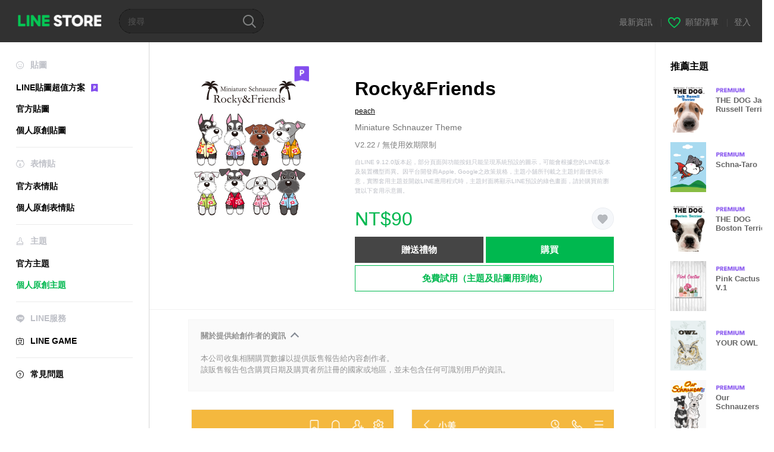

--- FILE ---
content_type: application/javascript; charset=utf-8
request_url: https://store.line.me/api/v2/resource/messages.js/zh-Hant?lang=zh-Hant&hash=84e6ff1c244005ec64b8b304549f3dd299a8cb2f
body_size: 88492
content:
var MESSAGE_SOURCE={"premium.lp.faq.planchange.description.carrier.tw":function(){return '目前LINE STORE針對部分方案提供變更方案的功能。若希望變更方案，請參閱下列說明。<br><br>\n\n\n\n操作步驟<br>\n\n1. 登入LINE STORE<br>\n\n2. 依序選擇「≡」圖示＞「個人頁面」＞「購物記錄」＞「方案管理」＞「變更方案」<br>\n\n※透過電腦執行操作時，請依序選擇「個人頁面」＞「方案管理」＞「變更方案」<br>\n\n3. 選擇希望變更的方案後，完成變更操作<br><br>變更方案後，將由下期續訂日起開始套用新方案費用。\n\n <br><br>\n\n※使用電信小額付費的用戶，可能需要1天以上的時間才能完成付款。但您可立即開始使用該項服務。此外，若希望將基本型方案變更為進階型方案，請先將基本型方案解約，並在下期的續訂日後加入進階型方案。'},"premium.lp.plan.price.studentmonthly":function(){return '¥120/month'},"page.text.charge.purchased":function(){return '購買：'},"search.box.text":function(){return '角色名稱或關鍵字等'},"menu.text.section.buy":function(){return '購買'},"08.purchase.mobilePaymentTitle.1":function(){return '電信公司代收'},"premium.lp.faq.student.description.delxe2.tw":function(){return '學生方案為提供就學於台灣國內的大學、研究所、技專院校、高職、高中、國中的學生使用的方案。<br>\n※未成年的用戶若希望使用本服務，請事先取得監護人或法定代理人的同意。<br><br>\n\n學生方案<br>\n基本型：NT$60<br>\n進階型：NT$80<br><br>\n\n※首次訂購方案時，可於一定期間內免費體驗LINE貼圖超值方案的服務。<br>\n※免費試用期間可能依訂購時期而不同，請於訂購時進行確認。'},"store.inflow.desc":function(){return '查看最新熱門趨勢'},"page.text.music.resubscribe_offer.button.desc":function(){return '(JPY 980/month starting from the 4th month)'},"page.text.music.targetingoffer_4mo_10yen.caption":function(){return '¥10 per month for the first 4 months'},"mail.label.copyright.new":function(){return '© LY corporation'},"premium.plan.student.graduation.date":function(){return '預定畢業年月'},"seo.metatitle.crsticker.author":function(args){return ''+args[0]+'的LINE貼圖一覽 | LINE STORE'},"07.charge.buyEndTitle":function(){return '購買成功！'},"purchase.transactionlaw.payment.method.desc.new":function(){return '本頁面所示的付款方法根據LY Corporation或第三方付款服務所定。'},"page.text.notice":function(){return '最新資訊'},"premium.lp.dx3monthtrial.title":function(){return '<span class="highlight">新戶享進階型方案</span><br><span class="highlight">免費試用3個月</span>'},"page.text.rules.agree.Privacy":function(){return '隱私權政策'},"premium.lp.banner.description.tw2":function(){return '進階型方案樂享千萬組貼圖、主題、表情貼用到飽！ 訂購年度方案更省唷♪'},"payment.charge.label.tw_mycard_member_point":function(){return 'MyCard會員扣點'},"store.endpage.popup.title.collection.premium.remove":function(){return '發生暫時性錯誤'},"linestore.aoa.title.unablepayment":function(){return '付款失敗'},"premium.deluxe.lp.plantable.dlslot":function(){return '超值方案貼圖/表情貼<span style="color:#07b53b;">同時持有上限</span>'},"page.text.top.wish.tutorial.title":function(){return '快來用看看願望清單吧！'},"premium.lp.faq.list.deluxe.theme.desc.id":function(){return 'To check your sticker/emoji sets:<br>\n1. Start LINE.<br>\n2. Tap the Home tab > Settings.<br>\n3. Tap Stickers > My Stickers.<br>\n4. Tap the Stickers or Emoji tab.<br><br>\n\nTo check your themes:<br>\n1. Start LINE.<br>\n2. Tap the Home tab > Settings.<br>\n3. Tap Themes > My Themes.'},"btn.confirm":function(){return '確定'},"premium.plan.basic.monthly":function(){return '月租方案（基本型）'},"page.text.premium.sticker.howtodl":function(){return '請開啟LINE，並由「設定」＞「貼圖」＞「LINE貼圖超值方案」＞「我的超值方案貼圖」處下載使用。'},"page.text.oasort.new.sp":function(){return '最新'},"page.title.emoji.official":function(){return '官方表情貼'},"premium.lp.faq.nation.title":function(){return 'What countries can I use LINE Stickers Premium in?'},"99.popup.complete.purchase.Label1":function(args){return ''+args[0]+'購買成功！'},"premium.lp.faq.trialcancel.description.delxe.tw":function(args){return '若希望在免費試用期間停止自動續訂方案，請參閱以下說明。<br><br>\n\n<a href="'+args[0]+'">如何停止自動更新（自動續訂）？</a>'},"store.inflow.rising":function(){return '人氣竄升'},"99.popup.complete.purchase.Label2":function(){return '請由個人頁面確認購物記錄。'},"page.text.music.cancel.result.desc":function(){return 'You can continue to use your plan until the subscription end date listed on your account page.'},"page.text.music.resubscribe_offer.promotion.title":function(){return '\Special Resubscription Offer/'},"page.text.call.confirm.change_auto_recharge":function(){return '您確定要變更自動儲值的金額嗎？\n點選確定後，您目前使用中的自動儲值金額設定將會被取消。'},"premium.lp.plan.details":function(){return '方案費用'},"page.text.music.button.creditcard3":function(){return 'Credit card payment only'},"page.text.music.button.creditcard2":function(){return 'Pay by credit card'},"kr.paypemtinfo.collect.mail":function(){return '이메일 주소\n'},"seo.metatitle.theme.detail":function(args){return ''+args[0]+' – LINE主題 | LINE STORE'},"btn.resume":function(){return '復原'},"premium.tw.linemobile.generalLP.button":function(){return '前往LINE MOBILE'},"premium.plan.changeplan.notice.description.freetrial":function(){return '・若於免費試用期間變更方案，將可免費使用新方案至剩餘的試用期間結束為止。'},"tooltip.search.keywords":function(){return '試著透過熱門搜尋字詞發掘新貼圖吧！'},"wish.text.setting.privacy.title":function(){return '公開範圍設定'},"page.title.theme.official_2":function(){return '官方主題'},"cashback.aoa.body":function(args){return '您已購買「'+args[0]+'」並獲得LINE點數。\n\nLINE點數可用於LINE STORE購買貼圖、遊戲內道具等眾多商品。'},"error.liveviewing.login_button.label":function(){return '使用其他帳號登入'},"payment.label.ais.mpay":function(){return 'AIS mPay'},"premium.lp.faq.deluxe.theme.desc3.id":function(){return 'The Deluxe course is one of the courses available in LINE Stickers Premium.<br>With this course, you can:<br><br>Get unlimited access to participating stickers, emoji, and themes.<br>• Have up to a total of 1,000 Premium sticker and emoji sets, as well as 100 themes at a time.<br>Note: The number of sets you can actually have at any one time may differ depending on your device\'s storage capacity.<br><br>In addition to the Deluxe course, there is also currently a Basic course that lets subscribers use participating stickers only.<br>Note: With the Basic course, you can have up to five participating sticker sets at a time.'},"seo.metatitle.emoji.official":function(){return 'LINE官方表情貼－最夯最新的表情貼 | LINE STORE'},"page.text.charge.equivalent":function(args){return 'LINE點數1點相當於'+args[0]+''},"premium.trial.description.deluxe.id":function(args){return '每月只要Rp25.000，超過'+args[0]+'組貼圖任君挑選！<br>進階型則是自由度再升級，不只加碼表情貼用到飽，最多還能持有1000組的貼圖及表情貼！<br>心動不如馬上免費試用！'},"page.text.register_email_address.delete_confirm_message":function(){return '您確定要解除接收郵件的設定嗎？\n'},"page.text.game.zone":function(){return '伺服器'},"premium.lp.faq.deluxe.title.th":function(){return 'About the LINE Stickers Premium Deluxe course'},"page.text.music.cancel.button.not_now":function(){return 'Not now'},"page.sort.sticker_character":function(){return '角色'},"store.endpage.toast.collection.add2":function(){return '已新增至收藏'},"page.text.tier.attention.game_line_wooparooland":function(){return '項目的單價因購買量而異，購買時請務必確認價格。'},"page.text.sticker.creators_big_category":function(){return '大貼圖'},"premium.lp.faq.purchase.title.tw":function(){return '如何訂購LINE貼圖超值方案？'},"barcode_payment_complete.aoa.transaction_id":function(){return '交易編號'},"sidemenu.text.premium":function(){return 'LINE貼圖超值方案'},"btn.close":function(){return '關閉'},"premium.lp.disclaimer.student":function(){return 'To use the student plan, you must be currently enrolled in a Japan-based university, graduate school, junior college, vocational school, technical junior college, high school, or middle school.'},"beforehour.plurals.one":function(){return '％d hour ago'},"page.text.music.expired_campaign":function(){return 'This URL was expired.'},"premium.lp.faq.list.deluxe.theme.title.tw":function(){return '如何確認已下載的貼圖、表情貼及主題？'},"premium.lp.faq.planchange.description.linemoandmusic.desc1":function(args){return 'You can currently change between some plans (courses) on LINE STORE.<br><br>\n\nTo change your plan (course): <br>\n1. Log in to LINE STORE.<br>\n2. Tap the menu icon > Account page > Purchase history > Subscription plans > Change plan.<br>\nNote: For PC users, click Account page > Subscription plans > Change plan.<br>\n3. Select the plan (course) that you want and finish changing your plan.<br><br>\n\nIf you change your plan (course), you can use the service for no extra charge until the new price is applied from the next renewal date.<br><br>\n\nIf you\'ve subscribed to LINE MUSIC or LINEMO, you can use the Basic course for free. For details, see <a href="'+args[0]+'">this Help article</a> if you have a LINE MUSIC subscription or <a href="'+args[1]+'">this Help article</a> if you\'re using LINEMO.'},"page.text.rules.taiwan_channel_agreement":function(){return 'LINE STORE隱私權附加條款'},"purchase.transactionlaw.item.application":function(){return '購買內容'},"seo.metadescription.otoku.lp":function(){return 'LINE STORE: Save on LINE Manga Coins, stickers, emoji, and more!'},"premium.deluxe.lp.plan.price.individualmonthly.id":function(){return '每月Rp45.000'},"meta.description.oalist.event":function(){return '好友限定貼圖、主題提供下載中。將LINE官方帳號加入好友，獲得免費貼圖吧！'},"premium.lp.faq.deluxe.title.tw":function(){return '什麼是進階型方案？'},"premium.lp.faq.list.deluxe.theme.title.th":function(){return 'Checking the Premium sticker/emoji sets and themes you\'ve downloaded'},"premium.lp.faq.trialcancel.title.tw":function(){return '如何在免費試用期間停止自動更新（自動續訂）？'},"error.illegal_email_address":function(){return '請輸入正確的電子郵件帳號。'},"kr.paypemtinfo.collect.disagreecheck":function(){return '동의하지 않음\n'},"premium.lp.stickernum.1200":function(){return '1,200萬'},"oalist.text.eventemoji.noitem":function(){return '目前沒有發放免費表情貼的官方帳號。'},"text.payment.end.OA":function(){return '將LINE STORE的官方帳號加入好友，接收所購買項目的優惠資訊。'},"99.error.under_maintenance.errorLabel.1":function(){return '服務維護中'},"99.popup.buy.label.12":function(){return 'LINE Pay (Balance)'},"premium.lp.faq.cancelback.description.tw":function(){return '於LINE STORE加入方案的用戶可在下期續訂日的前一天21:59之前取消解約操作。<br>\n下期續訂日的前一天22:00以後即無法取消。'},"99.error.under_maintenance.errorLabel.2":function(){return '由於本遊戲目前正在進行服務維護，無法購買道具。<br />請稍後再試。'},"premium.lp.faq.deluxe.theme.desc":function(){return 'The Deluxe course is one of the courses available in LINE Stickers Premium.<br><br>\n\nWith this course, you can:<br>\n• Get unlimited use of supported creators\' emoji and themes in addition to eligible stickers.<br>\n• Have up to a total of 1,000 Premium sticker and emoji sets as well as 100 themes at a time.<br><br>\n\nIn addition to the Deluxe course, there is currently a Basic course that lets subscribers use eligible stickers only.<br>\nNote: With the Basic course, you can have up to five eligible sticker sets at a time.'},"99.popup.buy.label.13":function(){return 'LINE Pay (Credit card)'},"endpage.oafollow.desc2":function(){return '取得優惠資訊！'},"endpage.oafollow.desc1":function(){return 'LINE STORE'},"page.text.rules.agree.Agree":function(){return '我同意以上內容'},"page.text.music.sony_1y.note":function(){return 'You\'ll be automatically charged ¥9,600 each year after the trial period (1 year) ends.'},"btn.download.item":function(args){return '下載此'+args[0]+''},"gnb.menu.shortcut":function(){return 'Add shortcut to Home screen'},"premium.lp.faq.deluxe.theme.desc.id":function(){return 'The Deluxe course is one of the courses available in LINE Stickers Premium.<br><br>\n\nWith this course, you can:<br>\n• Get unlimited use of supported creators\' emoji and themes in addition to eligible stickers.<br>\n• Have up to a total of 1,000 Premium sticker and emoji sets as well as 100 themes at a time.<br><br>\n\nIn addition to the Deluxe course, there is currently a Basic course that lets subscribers use eligible stickers only.<br>\nNote: With the Basic course, you can have up to five eligible sticker sets at a time.'},"barcode_payment_complete.aoa.transaction_date":function(){return '交易日期'},"page.text.rules.later":function(){return '跳過'},"misc.display.itemname.stickershop":function(){return '貼圖'},"page.text.music.shelf.day.title.jp":function(){return 'Premium Plan (Unlimited Streaming)'},"page.text.music.ymobile.already_used_coupon":function(){return 'You already used this coupon.'},"premium.deluxe.lp.general.desc":function(){return '升級至進階型即可樂享表情貼且同時最多可持有1,000組貼圖及表情貼！現在立即升級方案，在下期續訂日前不需支付任何額外費用。還在等什麼呢？快點擊下列按鍵進行升級吧！'},"error.payment.already_available.desc":function(){return '您已有這項商品，故無法購買。'},"ogp.description.author_list":function(args){return '快到LINE的官方線上商店看看「'+args[0]+'」的貼圖吧！'},"premium.lp.faq.list.description.delxe.tw":function(){return '已下載的貼圖或表情的確認方法，請參閱以下說明。<br><br>\n\n確認步驟<br>\n1. 啟動LINE應用程式<br>\n2. 依序點選「主頁」＞「設定」<br>\n3. 依序點選「貼圖」＞「我的超值方案貼圖」'},"premium.lp.deluexe.merit.theme.desc2":function(){return '加入進階型方案！即可讓喜歡的角色充滿LINE畫面的各個角落'},"purchase.transactionlaw.item.ticket":function(){return '票券'},"btn.oafollow":function(){return '加入好友'},"payment.charge.label.bank_transfer":function(){return '銀行匯款（虛擬銀行帳戶）'},"seo.metatitle.gametop":function(){return 'LINE Games - 用更划算的價格購買紅寶石和鑽石吧 | LINE STORE'},"page.text.music.banner.text.period.h20":function(){return 'N/A'},"creditreminder.link.aoa_template":function(){return '立即使用點數'},"page.text.browsing_history":function(){return '瀏覽記錄'},"payment.label.cashback":function(args){return '購買'+args[0]+'時獲得'},"sidemenu.premium.banner.desc.tw":function(){return '每月NT$80起<br>樂享貼圖用到飽'},"premium.lp.plan.general.title.tw":function(){return '每月平均最低只要新台幣58元！<br>立即訂閱，暢玩貼圖'},"link.return.yahoo":function(){return '返回Yahoo! JAPAN'},"newyear.recommend.list.title":function(){return 'New Year\'s Stickers for You'},"store_service.error.wish.list_not_visible":function(){return '此清單並未公開，目前無法顯示。'},"premium.plan.deluxe.student":function(){return '學生方案（進階型）'},"page.text.demaecan.already_used_coupon":function(){return 'You already used this coupon.'},"page.text.music.resubscribe_offer.note.7":function(){return 'Please note that this promotion may change or end without notice.'},"premium.lp.plan.general.title.th":function(){return 'Your Premium plan is just<br>THB 69 a month'},"page.text.rules.description":function(){return '開始使用本網站前，請先同意以下內容。'},"purchase.transactionlaw.item.sticker":function(){return '貼圖'},"kr.paypemtinfo.collect.term":function(){return '보유 및 이용기간\n'},"page.text.call.auto_renewal":function(){return '自動續約'},"aoa.label.payment_term":function(){return '計費期間'},"premium.lp.faq.linemo.info.desc":function(args){return 'If you have a LINEMO subscription, you can use the LINE Stickers Premium Basic course for free with this plan.<br>\nNote:<br>\n- The LINE Stickers Premium Deluxe course is not available through this plan<br>\n- You cannot subscribe to the Deluxe course while you\'re using the LINE Stickers Premium for LINEMO plan.<br>\n- If you want to use the Deluxe course, subscribe from LINE STORE after canceling your LINE Stickers Premium for LINEMO plan.<br><br>\n\nFor details about LINE Stickers Premium courses/plans, <a href="'+args[0]+'">see this Help article</a>.<br>\nFor more information about LINEMO, refer to <a href="'+args[1]+'" target="_blank">this link</a>. (Only available in Japanese.)<br><br>\n\nTo use the LINE Stickers Premium for LINEMO plan, you need to access the application page from the LINEMO official account and sign up. If you already have a LINE Stickers Premium plan, you can sign up for the LINE Stickers Premium for LINEMO plan after canceling your current plan and letting it expire.<br>\nNote: If you cancel your LINEMO subscription, you will not be able to use the LINE Stickers Premium for LINEMO plan after your canceled subscription expires.<br><br>\n\nFor the steps to cancel your LINE Stickers Premium for LINEMO plan, see <a href="'+args[2]+'">this Help article</a>.<br>\nNote: After you cancel your plan, the cancelation will go into effect immediately.'},"payment.label.chunghwa_local_phone":function(){return '中華市內電話'},"seo.metadescription.premiumtheme.new":function(){return 'LINE貼圖超值方案的新上架主題。每月只要480日圓即可樂享貼圖、表情貼及主題用到飽，為聊天時光帶來無限樂趣。'},"page.text.music.subscriptionsku.caption.new2":function(){return '1st time 1 month free'},"premium.lp.boost.title":function(){return '隨心所欲用貼圖\n精彩對話樂趣多'},"premium.plan.changeplan.notice.description.newplan":function(){return '變更方案後，將於下期續訂日自動轉為新方案。'},"page.title.music":function(){return 'LINE MUSIC'},"premium.lp.faq.linemo.info.title":function(){return 'About LINE Stickers Premium for LINEMO'},"seo.metatitle.crsticker.category.character.pop":function(args){return ''+args[0]+'、'+args[1]+' – 熱門LINE個人原創貼圖 | LINE STORE'},"page.text.music.subscriptionsku.caption.new4":function(){return '1st time 1 month free (with mobile carrier or LINE Credit)'},"page.text.music.subscriptionsku.caption.new3":function(){return 'First month'},"store.mangacoin.stoppage.2":function(){return '請注意：2023年8月31日17:00起，將無法再使用LINE點數購買漫畫代幣。'},"page.text.title.get.eventitem":function(args){return '您已獲得「'+args[0]+'」！'},"premium.plan.basic.linemo":function(){return 'LINE貼圖超值方案 for LINEMO'},"store.mangacoin.stoppage.3":function(){return '※2023年8月31日17:00起，已無法再使用LINE點數購買漫畫代幣。'},"premium.lp.faq.deluxe.desc2":function(){return '進階型是LINE貼圖超值方案新推出的方案類型。<br><br>\n\n詳細服務內容請參閱以下說明。<br>\n⋅除了超值方案對象貼圖之外，也可無限使用超值方案對象個人原創表情貼<br>\n⋅最多可持有總計1000組貼圖及表情貼<br>\n※實際可持有的數量將受裝置儲存空間影響。<br><br>\n\n除了進階型之外，系統也提供僅能使用超值方案對象貼圖的基本型。<br>\n※基本型最多可同時持有5組超值方案對象貼圖。<br>'},"seo.metadescription.sticker.creators_custom_category":function(){return 'LINE STORE是LINE的官方線上商店。可填入任意文字打造獨特表現的個人原創隨你填貼圖登場囉♫愛怎麼換就怎麼換，享受聊天新樂趣！'},"seo.metatitle.sticker.creators_popup_category":function(){return '個人原創全螢幕貼圖'},"page.text.register_email_address.description_of_email_management_1":function(){return '您輸入的電子郵件信箱將保存至您停止使用本服務或刪除電子郵件信箱為止。'},"store.billing.mangacoin.stoppage.1":function(){return '※自2023年8月31日17:00起，將無法使用LINE點數購買漫畫代幣。（詳情）'},"page.text.register_email_address.description_of_email_management_2":function(){return '您可至個人頁面更改電子郵件信箱或進行拒收郵件的設定。'},"premium.planmanagement.desc2":function(){return '編輯貼圖請透過LINE應用程式'},"store.billing.mangacoin.stoppage.3":function(){return '2023年8月31日17:00起，將無法再使用LINE點數購買漫畫代幣。（瞭解更多）'},"premium.planmanagement.desc1":function(){return '取消LYPプレミアム會員請查看此處'},"store.billing.mangacoin.stoppage.2":function(){return '※自2023年8月31日17:00起，將無法使用LINE點數購買漫畫代幣。若希望透過點數購買漫畫代幣，請於前述日期前完成購買手續。（詳情）'},"report.reason":function(){return '請選擇您檢舉的理由：'},"Premium.rules.agree.body.tw":function(){return '1.LINE服務條款及僅適用臺灣用戶之LINE聊天服務之特別條款 (<a href="https://terms.line.me/line_terms?lang=zh-Hant" target="blank">https://terms.line.me/line_terms?lang=zh-Hant</a>)於本服務亦有適用。<br>2.本服務為非以有形媒介提供之數位內容或一經提供即為完成之線上服務，無臺灣消費者保護法第十九條第一項規定之七日鑑賞期無條件退款規範之適用。<br>3.其他與本服務相關之個人資料蒐集、處理及利用，請參考LINE Corporation隱私權政策(<a href="https://line.me/zh-hant/terms/policy/" target="blank">https://line.me/zh-hant/terms/policy/</a>)'},"premium.lp.faq.env.title.delxe":function(){return 'System specifications for using Stickers Premium'},"error.title":function(){return '錯誤'},"premium.lp.trial.button.3months":function(){return '免費體驗3個月'},"page.title.emoji.all":function(){return '所有表情貼'},"premium.emoji.download.button.nonex2":function(){return '訂購超值方案並下載'},"seo.metadescription.otoku.lp11":function(){return '請注意：'},"seo.metadescription.otoku.lp10":function(){return 'Save with these services'},"premium.lp.merit.unlimited.desc.deluxe.theme.tw.newprice":function(args){return '<div style="text-align: left">\n・ '+args[0]+'組以上指定貼圖、表情貼、主題可選<br>\n\n・ 銅板價*用到飽！（*註：以最低每月平均費率計算）<br>\n\n・ 指定貼圖、表情貼不用下載就能傳<br>\n\n・ 自選內容隨時更換無限制<br><br>\n\n<span style="color:#7d7e82;">＊標示紫色「P」標章之貼圖、表情貼及主題皆可使用。<br>\n＊僅進階型方案訂閱者才可使用表情貼及主題。</span>'},"page.text.pop.stamp":function(){return '熱門官方貼圖'},"seo.metatitle.manga.paypay":function(){return 'Buy LINE Manga Coins with PayPay | LINE STORE'},"wish.list_shared.description_hide":function(){return '<em>請先登入</em>再送禮！'},"premium.lp.emojinum.100k":function(){return '10萬'},"page.text.call.charge_credit.desc":function(){return '我們提供多種儲值通話點數的方案，使用方法跟一般的電子貨幣一樣。'},"customstickerguide3.body":function(){return '姓名暱稱、流行笑梗、長輩圖通通OK！用法無極限！'},"store.top.headerbanner.cashback.time":function(){return ':HH:mm:ss'},"page.text.buddysticker.info":function(){return '加入好友拿貼圖！'},"seo.metatitle.premium.animationemoji.new":function(){return '最新超值方案動態表情貼|LINE STORE'},"btn.download.label.theme":function(){return '主題'},"premium.lp.faq.student.description.delxe2.id":function(){return 'Students currently attending a university, graduate school, junior college, vocational school, technical junior college, high school, or middle school in Indonesia are eligible for Student plans.<br>Note: If you\'re a minor, you need permission from a parent or guardian to subscribe to this service.<br><br>Student plans<br>• Basic course: Rp15.000/month<br>• Deluxe course: JPY 35.000/month<br><br>First-time subscribers can try out LINE Stickers Premium for free during a trial period.<br>Note: Prices include tax. The length of the free trial period depends on when you subscribe.<br>Please check to see how much time you have when you sign up.'},"premium.purchase.complete.guide":function(args){return '您可由「<a href="'+args[0]+'" >方案管理</a>」處確認方案的詳細內容。'},"store.lp.otoku.manga.festival.3":function(args){return '從'+args[0]+'改為'+args[1]+''},"page.text.pickup":function(){return '小編精選'},"store.lp.otoku.manga.festival.1":function(){return 'LINE STORE Festival is in town!'},"meta.description.oalist.new":function(){return '依新舊排序顯示的LINE官方帳號，快來看看最新的名人或品牌帳號，別錯過任何最新消息囉！'},"seo.metatitle.crsticker.category.pop":function(args){return ''+args[0]+' – 熱門LINE個人原創貼圖 | LINE STORE'},"premium.lp.faq.list.description.delxe.id":function(){return 'To check your sticker and emoji sets: <br>\n1. Start the LINE app.<br>\n2. Tap the Home tab > Settings.<br>\n3. Tap Stickers > My Premium stickers.'},"seo.metatitle.author.itemlist":function(args){return ''+args[0]+'的LINE貼圖＆表情貼 | LINE STORE'},"aoa.present_block.desc2":function(){return '由於發生錯誤，無法贈送以下商品。'},"payment.charge.label.line_gift_code":function(){return 'LINE電子禮券代碼'},"aoa.present_block.desc1":function(){return '感謝您對LINE STORE的支持。'},"page.text.music.subscriptionsku.caption.profitable":function(){return 'Best value'},"btn.icon.oadetail":function(){return '詳情'},"aoa.present_block.desc3":function(){return '請點選「聯絡我們」以申請退款。'},"seo.metadescription.sticker":function(){return 'LINE STORE是LINE的官方線上商店。在此可購買熊大或兔兔等LINE卡通明星貼圖，或是其他熱門動漫貼圖。其中，動態貼圖或以流行搞笑梗令人發笑的有聲貼圖也非常受歡迎。'},"seo.metatitle.crtheme.detail":function(args){return ''+args[0]+' – LINE主題 | LINE STORE'},"wish.text.setting.privacy.public":function(){return '向所有人公開'},"charge.prepaidcard.receipt.text.hilife":function(){return '萊爾富'},"page.text.item.credit_purchase":function(){return '購買點數'},"kr.footer.terms":function(){return '이용약관\n'},"premium.lp.faq.trial.title.delxe.tw":function(){return '如何免費試用？'},"premium.lp.faq.pstickers.title.delxe":function(){return 'Checking if sticker sets are offered with LINE Stickers Premium'},"premium.linemo.planmanagement.note2":function(args){return '若希望取消「LINE貼圖超值方案 for LINEMO」，請至<a target="_blank" href="'+args[0]+'">LINEMO My Menu頁面</a>進行操作。'},"customsticker.edit.button":function(){return '輸入文字'},"purchase.transactionlaw.premium.planchange.cancel.desc":function(){return '・本服務按所選方案（月租或年度方案）的提供期間所示，自購買日起至使用截止日止提供使用。<br>\n・若未取消訂購，本服務將在每期提供期間結束後自動續訂。<br>\n・若在使用截止日的21:59前取消訂購，將不會因變更方案而產生任何費用。<br>\n・系統將從首次付款日起收取新方案的費用。'},"page.banner.live.title":function(){return 'LINE LIVE'},"page.text.music.ls_upd_pm_2025.button":function(){return 'Subscribe'},"report.succeed":function(){return '檢舉完成'},"premium.lp.faq.trial.title.delxe.th":function(){return 'About the free trial'},"page.banner.live.pc.title":function(){return 'LINE LIVE PC'},"page.text.music.shelf.hulu.description.jp":function(){return 'These are plans that allow you to enjoy unlimited streaming for increments of 1 month or 1 year.<font color="red">Get your first 2 months free if you\'re a Hulu user!</font>\nLINE MUSIC subscribers also get unlimited access to over 15 million LINE stickers.\nInstallation of the LINE MUSIC app is required.'},"payment.user_can_purchase_already_have_subscription":function(){return 'You are currently using a ticket. \nAuto-renewal purchases of tickets will start upon expiration of your current ticket. Continue?'},"text.OA.eventitem.download.description.adl":function(){return '加入官方帳號好友後拿到的免費貼圖！當您首次使用貼圖時，系統將會自動下載。'},"page.text.search.placeholder":function(){return '搜尋'},"store.endpage.popup.desc.collection.premium.remove":function(){return '無法將此貼圖自收藏移除，請稍後再試。'},"premium.lp.plan.price.individualmonthly.id":function(){return 'Rp.25,000/月'},"premium.endpage.theme.download.button.non":function(){return '免費試用（主題及貼圖用到飽）'},"store.mangacoin.oshirase":function(){return '查看詳情'},"premium.studentverification.save":function(){return '儲存並繼續'},"payment.user_cannot_purchase_already_have_subscription":function(){return 'Purchases of other tickets cannot be made under a Subscription Plan.'},"report.privacypolicy":function(args){return '我們將遵照<a href="'+args[0]+'" target="_blank">LINE隱私權政策</a>使用您的檢舉資訊，並於必要時提供給<a href="'+args[1]+'" target="_blank">LINE各分公司</a>。'},"page.text.title.line_credit":function(){return 'LINE點數是什麼？'},"premium.sticker.download.button.non":function(){return '免費試用（貼圖用到飽）'},"beforehour.plurals.other":function(){return '％d小時前'},"premium.lp.faq.env.description.delxe.id":function(){return 'LINE Stickers Premium can be used with the following recommended system specifications.<br><br>\n\nLINE app version<br>\niOS and Android devices: Version 13.4.0 or later<br><br>\nNote: LINE Stickers Premium can\'t be used on LINE version 10.21.0 or earlier. <br><br>\n\nOS version<br>\n• iOS 12.0 or later<br>\n• Android 5.0 or later<br><br>\n\nThis service is not supported on:<br>\n• Tablets<br>\n• PCs<br>\n• Other devices that cannot support the use of the LINE app'},"btn.cancel.plan":function(){return '停止自動續訂'},"premium.lp.merit.unlimited.desc.new":function(args){return '超過'+args[0]+'組超值方案的對象貼圖及表情貼，任您選用。<br>每月只要240日圓，即可享貼圖用到飽方案；每月480日圓，則可享貼圖及表情貼用到飽方案。<br>暢享每月最新超值方案貼圖及表情貼。<br><br>（僅標有紫色「P」圖示的貼圖及表情貼適用本訂閱服務。）'},"page.text.new.theme.creators":function(){return '最新個人原創主題'},"page.text.music.resubscribe_offer.caption":function(){return 'Resubscribe to Premium plan'},"page.text.music.resubscribe_offer.note.2":function(){return 'Even if you cancel plan auto-renewal during the 3-month promotional period after accepting this offer, you can use the Premium plan for the full 3 months.'},"page.text.music.resubscribe_offer.note.1":function(){return 'The usual price is ¥980 per month.'},"page.text.music.resubscribe_offer.note.4":function(){return 'To cancel auto-renewal for your plan, please cancel at least 24 hours before the renewal date from the "Subscription plans" tab under "Account page."'},"premium.premiumtop.emoji.title":function(){return '超值方案表情貼'},"page.text.free":function(){return '免費'},"page.text.music.resubscribe_offer.note.3":function(){return 'After the promotional period, your plan will automatically switch to the standard price.'},"page.text.music.resubscribe_offer.note.6":function(){return 'The tickets above can only be used in Japan.'},"page.text.music.resubscribe_offer.note.5":function(){return 'If you don\'t cancel auto-renewal at least 24 hours before the renewal date, your plan will automatically be renewed and you\'ll be charged within the 24-hour period prior to the renewal date.'},"premium.deluxe.lp.plantable.deluxe":function(){return '進階型'},"wish.text.current_status.private":function(){return '<em>僅限自己</em>可閱覽。'},"cashback.text.credit_rate":function(){return '回饋率'},"text.payment.end.OA.emoji":function(){return '若已將LINE STORE的官方帳號加入好友，系統將會傳送您所購買表情貼的下載連結給您。請點選收到的連結來下載表情貼。'},"meta.title.oalist.top":function(){return 'LINE官方帳號－用LINE讓您找到名人、品牌或企業 | LINE STORE'},"premium.lp.update.button":function(){return '更新LINE'},"premium.lp.faq.about.title.tw":function(){return '什麼是LINE貼圖超值方案？'},"premium.lp.faq.trialcancel.description.delxe":function(args){return 'For information about canceling your plan (course) subscription during the free trial, see <a href="'+args[0]+'">this Help article.</a>'},"premium.studentverification":function(){return '學生身分認證'},"tabmenu.music":function(){return '音樂'},"premium.lp.title.free.1months":function(){return '新戶免費試用1個月！'},"premium.lp.faq.trial.title.delxe.id":function(){return 'About the free trial'},"page.text.music.targetingoffer_4mo_10yen.not_target":function(){return 'Unfortunately, we\'re not accepting this ticket at this time. We apologize if you accidentally received a message about this ticket.'},"page.text.music.button.payment2":function(){return 'Pay by mobile carrier or LINE Credit'},"store.oablock.addfriend2":function(){return '將LINE STORE官方帳號加入好友並接收提醒。'},"error.liveviewing.invalid_account.description.1":function(){return '請使用相同的LINE帳號登入LINE LIVE-VIEWING與LINE STORE。'},"wish.text.share.fb":function(){return 'Facebook'},"report.confirm.th":function(){return '承認並送出'},"store.oablock.addfriend1":function(args){return '您已將'+args[0]+'加入好友並獲得了'+args[1]+'！'},"error.liveviewing.invalid_account.description.2":function(){return '使用不同帳號登入時，無法購買票券。'},"error.payment.user_cannot_present_by_application_type.desc":function(args){return ''+args[0]+'所使用的裝置或作業系統無法接收此道具，因此無法送禮。'},"premium.deluxe.lp.unsubscriber.freetrialed.desc.theme":function(){return '升級至進階型即可加碼樂享表情貼及主題，且同時持有最多1000組貼圖及表情貼！'},"store.lineplay.fadeout":function(args){return 'LINE PLAY will be ending service on May 20, 2024.\n\n\nBecause of this, we\'ll no longer be selling in-service currency starting April 18, 2024. You can find our schedule leading up to end of service from the link below.\n\n\n<a href="'+args[0]+'">https://store.line.me/notice/100001486/ja</a>'},"page.text.free.sticker.howtodl.2":function(){return '當您首次在LINE應用程式中使用貼圖時，系統將會<span class="MdColorRed">自動下載</span>\n這些貼圖。'},"seo.metadescription.premium.lp3":function(args){return '每月只要240日幣就可使用多種'+args[0]+'對象貼圖的貼圖訂閱服務，新推出了表情貼用到飽的進階型方案。多彩貼圖和表情貼一定會讓您的聊天室煥然一新。先從免費體驗開始吧！'},"premium.plan.manage.plan_change.button":function(){return '變更方案'},"seo.metatitle.sticker.creators_custom_category":function(){return '個人原創隨你填貼圖'},"seo.metadescription.premium.lp4":function(){return '每月只需240日圓即可將指定貼圖用到飽的訂閱服務。進階型還可樂享指定表情貼及主題用到飽！快來讓聊天室變得更歡樂有趣。現正推出1個月免費體驗。立即查看！'},"premium.lp.merit.unlimited.desc.deluxe.theme.th":function(args){return 'Get unlimited access to over '+args[0]+' creators\' stickers, emoji, and themes.<br>A stickers-only plan is just THB 69 a month, or unlock access to emoji and themes for THB 139 a month. Discover new Premium stickers, emoji, and themes each month.<br><br>(Only stickers, emoji, and themes with the purple P icon are included in the subscription service.)'},"btn.icon.oafollow":function(){return '加入'},"purchase.transactionlaw.title":function(){return '根據日本特定商取引法進行顯示'},"seo.metatitle.premium.category.character.pop":function(args){return ''+args[0]+'、'+args[1]+'－熱門超值方案貼圖|LINE STORE'},"premium.lp.merit.unlimited.desc.deluxe.theme.tw":function(args){return '超過'+args[0]+'組個人原創貼圖、表情貼及主題，任您選用。<br>每月只要NT$80，即可享貼圖用到飽方案；每月NT$100，則可享貼圖、表情貼及主題用到飽方案。<br>暢享每月最新超值方案貼圖、表情貼及主題。<br><br>（僅標有紫色「P」圖示的貼圖、表情貼及主題適用本訂閱服務。）'},"page.text.search.result.sticker.genre.subscription":function(args){return 'LINE貼圖超值方案（'+args[0]+'）'},"premium.lp.disclaimer.account":function(){return 'LINE Stickers Premium is only available to LINE accounts based in Japan. You may not be able to use this service if your account\'s region has changed.'},"premium.lp.faq.about.description.deluxe.theme":function(){return 'LINE Stickers Premium is a flat-rate subscription service that gives you unlimited use of a variety of eligible stickers without having to purchase them.<br><br>\n\nWith the Basic course, you can only use eligible stickers. By subscribing to the Deluxe course, you\'ll also get unlimited use of supported creators\' emoji and themes.'},"seo.metatitle.theme.author":function(args){return ''+args[0]+'的LINE主題一覽 | LINE STORE'},"error.login.auto.title":function(){return '無法自動登入'},"seo.metatitle.search.all":function(args){return 'LINE貼圖、表情貼、主題及遊戲等商品中的「'+args[0]+'」搜尋結果一覽 | LINE STORE'},"page.text.music.resubscribe_offer.promotion.description.2":function(){return 'This special plan is available only to customers who received this offer and have been away for a period since their free trial or last Premium plan subscription.'},"premium.lp.linestore":function(){return '前往LINE STORE'},"page.text.sticker.preview.notice.guide.pc":function(){return '※點選貼圖即可預覽，請於購買前預覽貼圖並確認輸入的文字無誤。'},"premium.lp.deluexe.merit.theme.title2":function(){return '主題也任您選用！'},"payment.label.suica":function(){return 'Mobile Suica'},"store.endpage.popup.desc.collection.premium.limit":function(){return '請將貼圖自LINE應用程式的收藏移除後，再試一次。'},"premium.trial.description.deluxe.tw":function(args){return '每月只要NT$80，超過'+args[0]+'組貼圖任君挑選！<br>\n還有進階型方案，加碼超值方案表情貼用飽飽，心動不如馬上免費試用！'},"purchase.transactionlaw.item.application.lineout":function(args){return 'LINE Out 30天方案 ('+args[0]+')'},"seo.metatitle.editorspick":function(args){return ''+args[0]+' | LINE STORE'},"premium.lp.faq.about.title.th":function(){return 'About LINE Stickers Premium'},"wish.text.setting.url.complete":function(){return '願望清單的網址已變更。'},"seo.metatitle.webtoon":function(){return '上網買LINE WEBTOON商品 | LINE STORE'},"premium.studentverification.schoolname.notset":function(){return '輸入學校名稱（例：LINE大學）'},"premium.tw.chtplan.planmanagement.desc":function(){return '本方案為中華電信提供之方案'},"premium.lp.faq.deluxe.theme.desc.th":function(){return 'The Deluxe course is one of the courses available in LINE Stickers Premium.<br><br>With this course, you can:<br>• Get unlimited use of supported creators\' emoji and themes in addition to eligible stickers.<br>• Have up to a total of 1,000 Premium sticker and emoji sets as well as 100 themes at a time.<br><br>In addition to the Deluxe course, there is currently a Basic course that lets subscribers use eligible stickers only.<br>Note: With the Basic course, you can have up to five eligible sticker sets at a time.'},"generate_barcode.aoa.expiration_date":function(){return '使用期限'},"linestore.aoa.button.resubscribe":function(){return '重新訂購'},"premium.plan.manage.resume.description":function(){return '確定要取消停止自動續訂，\n並復原之前訂購的方案嗎？'},"premium.lp.plan.notSupportEnv.description.new":function(){return '您需要日本、台灣、印尼或泰國的LINE帳號以及LINE 13.4.0以上的版本才能訂購LINE貼圖超值方案。'},"premium.lp.accounttransfer.error":function(){return '因為您的LINE帳號已經移轉到其他的智慧手機，無法變更此帳號所利用的方案。\n訂用型服務將在合約到期後自動解約，請在解約後進行變更。'},"page.text.search.result.familyapp":function(){return '其他'},"premium.lp.faq.deluxe.theme.desc.tw":function(){return '進階型方案為LINE貼圖超值方案所提供的方案之一。<br>\n詳細服務內容請參閱以下說明。<br><br>\n\n⋅除了超值方案對象貼圖之外，也可無限使用超值方案對象個人原創表情貼及主題<br>\n⋅最多可持有總計1,000組貼圖及表情貼，及最多100個主題<br>\n　※實際可持有的數量將受裝置儲存空間影響。<br><br>\n\n除了進階型之外，系統也提供僅能使用超值方案對象貼圖的基本型。<br>\n※基本型最多可同時持有5組超值方案對象貼圖。'},"premium.linemusic.planmanagement.note1":function(){return '• 若欲變更或取消您的LINE MUSIC方案，請至LINE應用程式點選「設定」＞「貼圖」＞「方案」來變更您連動的LINE MUSIC方案。'},"08.purchase.paymentListLabel.linepay":function(){return 'LINE Pay (LINE 支付)'},"seo.metatitle.premium.creators_animation_category":function(){return '動態貼圖－超值方案貼圖|LINE STORE'},"premium.linemusic.planmanagement.note2":function(){return '• 取消LINE MUSIC超值方案的同時，也會取消目前正在使用的LINE MUSIC方案。您仍可繼續使用LINE MUSIC直至下次續約日期的前一天為止。'},"page.text.music.targetingoffer_4mo_10yen.title":function(){return 'Special ticket: 4 months for ¥10 per month'},"seo.metatitle.editorspicklist":function(){return '小編的超值方案精選|LINE STORE'},"page.text.pop.emoji.official":function(){return '熱門官方表情貼'},"payment.user_cannot_purchase.representative_of_family_plan":function(){return 'Family Plan admins can\'t join other plans.\nTo change plans, disband your current Family first.\n\n*LINE MUSIC app > Settings > Family Member Settings\n'},"charge.prepaidcard.receipt.image":function(){return '超商顧客聯（小白單）'},"btn.confirm.geteventitem":function(){return '確定'},"premium.lp.twcarrier.planchange.popup.phase1":function(){return '使用電信小額付費的用戶，若希望將基本型方案變更為進階型方案，請先將基本型方案解約，並在下期的續訂日後加入進階型方案。'},"premium.lp.plan.subscriber.description.deluxe":function(){return '您已加入進階型方案。<br>從LINE STORE下載貼圖和表情吧！'},"seo.metatitle.sticker.creators_animation_category":function(){return '個人原創動態貼圖'},"page.text.eventsticker.lsoafollowinfo":function(){return '將LINE STORE官方帳號加入好友後，即可收到貼圖的下載連結。'},"page.text.music.cancel.button.ok":function(){return 'Cancel plan'},"btn.myitem.eventtheme":function(){return '我的主題'},"seo.metadescription.premiumemoji.new":function(){return 'LINE貼圖超值方案的新上架表情貼。每月只要480日圓即可樂享貼圖及表情貼用到飽，為聊天時光帶來無限樂趣。'},"purchase.limit.exceeded.1":function(){return '您可能已達購買上限，或有正在處理中的付款。'},"store.inflow.daily":function(){return '當日排行'},"purchase.limit.exceeded.2":function(){return '請稍後再試。'},"premium.lp.faq.payment.description.brandnew":function(){return 'You can purchase a plan with one of the following methods:<br><br> - LINE Pay (credit card)<br> - LINE Pay (Balance)<br> Note: This option does not allow you to pay with LINE Pay Bonuses that you received from promotions or LINE friends.<br> - Docomo mobile payment<br> - au Easy Payment/au WALLET<br> - SoftBank mobile payment/Y!Mobile<br> Note: This option can only be used for monthly and student plans.'},"aoa.button.reregistration":function(){return '重新訂購'},"url.notice.redirect.lineplay_prepaid_event":function(){return '/notice/877953'},"store.oablock.desc3":function(){return '此主題的供應商'},"store.oablock.desc1":function(){return '此貼圖組的供應商'},"store.oablock.desc2":function(){return '此表情貼組的供應商'},"premium.lp.faq.deluxe.desc2.tw":function(){return '進階型是LINE貼圖超值方案新推出的方案類型。<br>\n詳細服務內容請參閱以下說明。<br><br>\n\n⋅除了LINE貼圖超值方案提供的個人原創貼圖外，也可無限制使用方案中的個人原創表情貼<br>\n⋅最多可同時持有總計1000組超值方案貼圖及表情貼<br>\n※實際可持有的最多數量將受裝置儲存空間影響。<br><br>\n\n除了進階型之外，目前我們也提供僅限使用超值方案個人原創貼圖的基本型方案。<br>\n※基本型最多可同時持有5組超值方案貼圖。'},"premium.lp.faq.expiration.description":function(){return 'After canceling your subscription, you can still use it until 11:59 pm on the day before the renewal date.<br><br>\n\nTo check the renewal date:<br>\n1. Log in to LINE STORE.<br>\n2. Tap the menu icon > Account page.<br>\n3. Tap Purchase history > Subscription plans.<br>\n4. Check under LINE Stickers Premium.'},"text.recommend.tag":function(){return '推薦'},"report.error.maximum":function(){return '單日檢舉次數已達上限，暫時無法檢舉。'},"premium.deluxe.lp.courseheader.deluxe":function(){return '進階型'},"btn.downloaded":function(){return '下載完畢'},"premium.lp.plan.notSupportEnv.description.forGlobal":function(){return '您需要日本、台灣、印尼或泰國的LINE帳號以及LINE 13.4.0以上的版本才能訂購LINE貼圖超值方案。'},"premium.lp.faq.plan.description.linemoandmusic.desc3":function(args){return 'To purchase a LINE Stickers Premium plan: <br>\n1. Log in to LINE STORE.<br>\n2. In the LINE Stickers Premium section, tap Try Stickers Premium for free.<br>\n3. Scroll to the bottom of the screen.<br>\n4. Select a plan (course) and agree to the Terms and Conditions of Use.<br>\n5. Follow the on-screen instructions and finish making your purchase.<br><br>\n\nIf you\'ve subscribed to LINE MUSIC or LINEMO, you can use the Basic course for free. For details, see <a href="'+args[0]+'">this Help article</a> if you have a LINE MUSIC subscription or <a href="'+args[1]+'">this Help article</a> if you\'re using LINEMO.'},"kr.footer.hosting":function(){return '호스팅사업자 LY Corporation\n'},"premium.lp.afterFreeTrial.description":function(args){return '免費試用結束後：'+args[0]+''},"premium.lp.faq.plan.description.linemoandmusic.desc2":function(args){return 'LINE Stickers Premium offers a Basic and Deluxe course. First-time subscribers get a free 31-day trial.<br>\nNote:<br>- The length of the free trial period depends on when you subscribe. Please check to see how much time you have when you sign up.<br>- Prices include tax.<br><br>\n\nBasic course<br>\n• Monthly plan: JPY 240<br>\n• Student plan: JPY 120/month<br>\n• Yearly plan: JPY 2,400<br><br>\n\nDeluxe course<br>\n• Monthly plan: JPY 480<br>\n• Student plan: JPY 360/month<br>\n• Yearly plan: JPY 4,800<br><br>\n\nFor more information about the Student plan, see <a href="'+args[0]+'">this Help article</a>.<br><br>\n\nIf you\'ve subscribed to LINE MUSIC or LINEMO, you can use the Basic course for free. For details, see <a href="'+args[1]+'">this Help article</a> if you have a LINE MUSIC subscription or <a href="'+args[2]+'">this Help article</a> if you\'re using LINEMO.'},"premium.lp.faq.purchase.description.delxe2.tw":function(){return '訂購LINE貼圖超值方案的方法，請參閱以下說明。<br><br>\n\n操作步驟<br>\n1. 登入LINE STORE<br>\n2. 於 「LINE貼圖超值方案」專區內選擇「超值方案免費試用」<br>\n3. 畫面將移動至訂購頁面<br>\n4. 選擇希望訂購的方案後，閱讀並同意服務條款<br>\n5. 依照畫面上的說明完成訂購操作'},"page.text.sticker.list.animation_categorysort":function(){return '只顯示動態表情貼'},"customstickerguide1.body":function(){return '貼圖文字由我作主！'},"page.text.oasort.new":function(){return '依新舊排序'},"meta.title.oalist.category.rank":function(args){return ''+args[0]+' -LINE官方帳號一覽 排行榜 | LINE STORE'},"page.text.item.credit_bonus":function(){return '回饋點數'},"premium.download.button.lyp":function(){return '下載（LYPプレミアム會員限定）'},"premium.download.button":function(){return '超值方案用戶免費下載'},"seo.metatitle.search.emoji":function(args){return ''+args[0]+'的LINE表情貼一覽 | LINE STORE'},"gnb.menu.title.theme":function(){return '主題'},"premium.pickup.desc2":function(){return 'LINE貼圖超值方案中的推薦貼圖、表情貼及主題。<br>※部分內容可能因創意人變更設定而不再提供選用'},"seo.metadescription.sticker2":function(){return '來LINE的官方線上商店「LINE STORE」購買熱門動漫或LINE卡通明星等豐富多樣的LINE貼圖吧！可使用各種付款方式。'},"premium.lp.trial.button":function(){return 'Try it free for a month'},"wish.error.list_shared.no_product":function(args){return '目前沒有可顯示的項目。請<em>'+args[0]+'</em>將項目加到清單中吧！'},"premium.lp.disclaimer.student.global":function(){return '使用學生方案的必須條件為現在就讀於日本、台灣、印尼國內的大學、研究所、社區大學、專科、高中、高職、國中。'},"generate_barcode.text.aoa_template":function(args){return '感謝您購買「'+args[0]+'」，交易編號為：'+args[1]+'。結帳時使用的付款條碼將於'+args[2]+'過期，請盡早前往'+args[3]+'付款。'},"premium.lp.dx3.title":function(){return '<span class="highlight">新戶免費試用3個月</span>'},"premium.tw.chtplan.planmanagement.note":function(){return '若您需要變更或取消目前之方案，請使用中華電信門號直撥"123"，或前往中華電信門市由客服協助。'},"page.text.not_selling_sticker.download_description":function(){return '請由LINE應用程式的「主頁」＞「貼圖小舖」下載貼圖。<br/>部分貼圖可能僅適用於特定裝置作業系統及地區，或有使用期限及條件等限制。'},"page.text.eventsticker.howtodl":function(){return '開啟LINE後，前往「設定」＞「貼圖」＞「我的貼圖」即可下載並使用貼圖。'},"oalist.nav.sub.all":function(){return '全部'},"page.title.emoji.creators":function(){return '個人原創表情貼'},"error.liveviewing.login_account.label":function(){return '目前正使用下列帳號登入LINE STORE：'},"oalist.text.description":function(){return '只要將名人、品牌或企業等所建立的官方帳號加入好友，即可透過LINE輕輕鬆鬆獲得好康資訊或最新消息。而且還可能獲得免費貼圖喔！快來找出自己感興趣的帳號，把這些帳號都加入好友吧！！'},"store.lineout.fadeout":function(args){return '我們將於2023年5月31日（三）17:00起結束提供LINE Out服務。關於服務結束前的相關時程及退款等詳情，請參閱以下連結。\n\n\n<a href="'+args[0]+'">https://store.line.me/notice/20216286</a>'},"premium.lp.faq.deluxe.theme.desc3.tw":function(){return '進階型方案是LINE貼圖超值方案所提供的方案之一。<br>詳細服務內容請參閱以下說明。<br><br>- 可以無限使用指定的貼圖、表情貼和主題<br>- 貼圖及表情貼最多可持有共1,000組貼圖組、和最多100個主題<br>※實際可持有的數量依您使用的終端裝置而異，<br><br>目前除了進階型方案之外，還有僅能使用指定貼圖的基本型方案。<br>※最多可持有的指定貼圖數量為5組貼圖組'},"premium.deluxe.lp.plan.price.individualyearly.tw.new":function(){return '每年新台幣 990元'},"premium.lp.faq.deluxe.title.id":function(){return 'About the LINE Stickers Premium Deluxe course'},"seo.metatitle.search.other":function(args){return 'LINE Games及其他服務的「'+args[0]+'」搜尋結果一覽| LINE STORE'},"customsticker.update.notice":function(){return '本功能須搭配LINE的最新版本使用，<br>請<a href="http://line.me/update">將LINE更新至最新版本</a>。'},"premium.lp.faq.deluxe.title":function(){return 'About the LINE Stickers Premium Deluxe course'},"page.text.sticker.preview.notice.messagesticker.pc":function(){return '點選貼圖即可預覽！點選「輸入文字」後可自由發揮！'},"page.text.call.30days_plan_detail.ios_v4.3":function(){return '本商品僅供使用LINE Out，且LINE為iOS 4.3或Android 4.1以上版本的用戶選購。'},"premium.lp.themenum.jp.90":function(){return '90萬'},"error.login.unavailable_country.bold":function(){return '無法登入'},"customsticker.edit.desc":function(){return '請為貼圖輸入文字！'},"page.text.call.onetime":function(){return '單次購買'},"error.in_maintenance.bold":function(){return '系統正在維修'},"premium.lp.faq.linemusic.cancel.title":function(){return 'Canceling your LINE MUSIC free sticker plan'},"premium.linemusic.planmanagement.desc":function(){return 'LINE MUSIC方案為僅限LINE MUSIC超值方案用戶所使用的方案。'},"customsticker.error.purchase.unset.desc":function(){return '請先輸入文字，才可購買本貼圖組。'},"premium.lp.merit.unlimited.desc.deluxe.theme.id2":function(args){return '超過'+args[0]+'組超值方案的對象貼圖及表情貼，任您選用。<br>每月只要Rp25.000，即可享貼圖用到飽方案；每月Rp45.000，則可享貼圖及表情貼用到飽方案。暢享每月最新超值方案貼圖及表情貼。<br><br>※僅標有紫色「P」圖示的貼圖及表情貼適用本訂閱服務'},"premium.lp.faq.cancel.description.delxe.tw":function(args){return '停止自動續訂的方法，請參閱以下說明。<br><br>\n\n操作步驟<br>\n1. 登入LINE STORE<br>\n2. 依序選擇「≡」圖示＞「個人頁面」<br>\n3. 依序選擇「購物記錄」＞「方案管理」<br>\n4. 選擇「LINE貼圖超值方案」＞「停止自動續訂」<br>\n5. 依照畫面上的說明完成解約操作<br><br>\n\n僅有透過LINE STORE訂購的用戶可以於LINE STORE內執行解約手續。<br>\n透過LINE應用程式訂購方案的用戶，請由LINE應用程式內辦理解約。<br><br>\n\n<a href="'+args[0]+'">如果希望停止自動續訂下期方案，最晚需要在什麼時候解約？</a>'},"premium.lp.faq.planchange.title.delxe":function(){return 'Changing your plan (course)'},"page.text.pop.creators_sticker":function(){return '熱門原創貼圖'},"game.text.EventLayer.default_title":function(){return '回饋加碼中'},"premium.lp.faq.download.deluxe.theme.title.id":function(){return 'How many Premium sticker/emoji sets and themes can I have?'},"premium.deluxe.lp.plan.price.individualyearly":function(){return '¥4,800/year'},"page.text.music.twitter_xmas.already_used_user":function(){return 'You already used a LINE MUSIC X\'mas box 3 months + 5 days free coupon.'},"premium_plan_deluxe":function(){return '進階型'},"wish.text.setting.description":function(){return '願望清單設定'},"seo.metatitle.sticker.category.new":function(args){return ''+args[0]+' – 最新LINE官方貼圖 | LINE STORE'},"premium.lp.plan.price.individualmonthly.th":function(){return 'THB 69/month'},"premium.lp.faq.deluxe.theme.desc3.th":function(){return 'The Deluxe course is one of the courses available in LINE Stickers Premium.<br>With this course, you can:<br><br>Get unlimited access to participating stickers, emoji, and themes.<br>• Have up to a total of 1,000 Premium sticker and emoji sets, as well as 100 themes at a time.<br>Note: The number of sets you can actually have at any one time may differ depending on your device\'s storage capacity.<br><br>In addition to the Deluxe course, there is also currently a Basic course that lets subscribers use participating stickers only.<br>Note: With the Basic course, you can have up to five participating sticker sets at a time.'},"wish.text.share.description.private":function(){return '將公開範圍設定變更為「向所有人公開」後，即可分享連結。'},"page.title.creators_sticker":function(){return '個人原創貼圖'},"btn.receive.free.items":function(){return '免費領取'},"store.oablock.dl2":function(){return '當您首次在LINE應用程式使用表情貼時，系統將會自動下載這些表情貼。'},"store.oablock.dl1":function(){return '當您首次在LINE應用程式使用貼圖時，系統將會自動下載這些貼圖。'},"premium.lp.plan.price.individualmonthly.tw":function(){return 'NT$80/月'},"store.inflow.meta.title":function(){return 'LINE STORE—社群熱門話題商品排行榜'},"kr.footer.customer2":function(){return '문의처（https://contact-cc.line.me/)\n'},"storeendpage.feature.supported":function(args){return '支援'+args[0]+''},"seo.metatitle.premium.global":function(){return 'LINE貼圖超值方案–各種貼圖和表情貼隨選隨用！'},"link.privacy.policy":function(){return '隱私權政策'},"wish.text.setting":function(){return '設定'},"premium.studentverification.schoolname":function(){return '學校名稱'},"seo.metatitle.premium.category.new":function(args){return ''+args[0]+'－最新超值方案貼圖|LINE STORE'},"premium.lp.faq.pstickers.title.deluxe.theme":function(){return 'Checking if stickers, emoji, and themes are offered with LINE Stickers Premium'},"page.text.sticker.preview.notice.messagesticker.sp":function(){return '點選貼圖即可預覽！點選「輸入文字」後可自由發揮！'},"campaign.cms.text.title.back_season":function(){return '回饋發放時間'},"cashback.text.lp.line_credit":function(){return 'LINE點數是僅限於LINE STORE中使用的特殊貨幣。\nLINE點數可用來購買貼圖、主題、遊戲內貨幣及其他商品。'},"Premium.rules.agree.body":function(){return 'When you send the content* which is available as part of LINE Stickers Premium (the “Service”), LINE will use the usage status of the content for the purposes of distributing profits to sticker creators, preventing abuse, developing and improving our services, conducting statistical analysis, and distributing ads.\n\nThe usage status of the content may also be shared with <a href="https://terms.line.me/line_communication_privacy/" target=_blank>companies providing LINE-related services</a> or LINE’s subcontractors.\n\nThis condition also applies when you cancel your subscription and resubscribe to the Service.\n\n<br><br>\n\n*This includes, but is not limited to, stickers and emojis available as part of the Service.\n\nLINE will only use the usage status of the content which is available as part of the Service and will not use any content from chats or calls (including texts, photos, and videos) made between you and your LINE friends.\n\n\n\nThe Service is only available to users who have LINE accounts based in Japan. You may not be able to use the Service if your account\'s region has been changed to other countries.\n\nPlease note that the content which is available as part of the Service is subject to change.'},"page.text.music.cancel.warn.title":function(){return 'Cancel now and you\'ll lose the following benefits starting from the renewal date listed on your account page.'},"page.text.purchase.nodata":function(){return '尚未有購物記錄'},"cashback.text.current_credit_rate":function(args){return ''+args[0]+'%回饋'},"premium.lp.plan.price.individualmonthly.tw.new":function(){return '每月新台幣 80元'},"mail.label.payment_gate_way":function(){return '付款方式'},"page.text.search.result.all":function(){return '全部'},"seo.metatitle.list.editorspick":function(){return '小編精選 | LINE STORE'},"Page.text.OS_available.caution.desc":function(){return '依使用的LINE版本或作業系統而定，<br>有可能無法購買或贈送禮物。<br>依使用的LINE版本而定，<br>主題的部分畫面設計可能會有所差異。'},"page.text.call.charge_credit":function(){return '通話點數'},"store.lp.otoku.manga.note11.new":function(){return 'LY corporation may suspend or end the LINE Credit rewards listed above without warning, due to system maintenance or other reasons.'},"premium.purchase.complete.guide.nolink":function(){return '您可由「方案管理」處確認方案的詳細內容。'},"page.text.history.subscription.balance.renewal_date":function(){return '下次更新日期'},"payment.charge.label.th_cashcard_tm":function(){return 'True Money Cash Card'},"storeendpage.feature.decoration":function(){return '裝飾專用圖案'},"purchase.transactionlaw.provide.term":function(){return '提供時間'},"link.call":function(){return 'LINE Out'},"report.infringement":function(){return '若您的智慧財產權或隱私權遭受侵害，請透過<a href="https://contact-cc.line.me/detailId/10642" target="_blank">與我們聯絡</a>來信向專屬窗口諮詢。\n※請由遭到侵權的本人或代理人親自來信諮詢'},"btn.icon.oatalk":function(){return '聊天'},"page.text.browsing_history.period3":function(){return '顯示過去90天內瀏覽的最後50件貼圖、表情貼及主題商品。'},"page.title.webtoon":function(){return 'WEBTOON'},"page.text.browsing_history.period2":function(){return '過去90天的貼圖、表情貼及主題瀏覽記錄'},"game.text.remaining.purchase.count":function(){return '剩餘購買次數'},"oalist.text.aboutoa":function(){return '關於官方帳號'},"purchase.transactionlaw.subscription.provide.yearly":function(){return '1年'},"store.inflow.meta.desc":function(){return '本排行榜列出了在社群平台或搜尋網站受到矚目，進而吸引用戶造訪LINE STORE的話題商品，讓您可透過排行榜發掘目前最熱門的貼圖及表情貼！'},"mixed_payment_01":function(){return '付款方法'},"premium.lp.stickernum":function(){return '3,000,000'},"wish.error.list_shared.not_visible":function(){return '此清單並未公開，目前無法顯示。'},"page.text.link.lp_cashback":function(){return '瞭解更多'},"premium.lp.plan.general.title.id":function(){return 'LINE貼圖超值方案<br>月費只要Rp25.000'},"customsticker.error.updatename.desc":function(){return '無法變更文字'},"seo.metatitle.emoji.creators":function(){return 'LINE個人原創表情貼－最夯最新的表情貼 | LINE STORE'},"premium.lp.emojinum.150K":function(){return '15萬'},"premium.lp.subscribe.app":function(){return '使用LINE應用程式訂購'},"btn.back":function(){return '返回'},"page.text.tier.attention.live":function(){return 'LIVE代幣的單價因購買量而異，購買時請務必確認價格。'},"page.text.lsoafollowinfo":function(){return '將LINE STORE官方帳號加入好友，並接收下載連結。'},"meta.title.oalist.event.emoji":function(args){return '將'+args[1]+'官方帳號加入好友就能獲得免費表情貼「'+args[0]+'」喔！| LINE STORE'},"premium.lp.plan.notpurchase.id":function(){return 'Scan the QR code to<br>sign up in the LINE app.'},"oatalk.eventitem.download":function(args){return '感謝您將'+args[0]+'的官方帳號加入好友！請由此下載「'+args[1]+'」！'},"premium.deluxe.trial.button":function(){return '超值方案免費試用'},"page.text.purchase.point":function(){return '使用'},"store.toppremium.lp.title":function(){return '指定貼圖讓您定額用到飽'},"page.text.music.cancel.trial_final_check.title":function(){return 'Cancel now and you\'ll lose the following benefits. Are you sure you want to cancel?'},"page.text.buddyemoji.info":function(){return '新增好友並領取表情貼吧！'},"premium.lp.faq.trial.title.delxe":function(){return 'About the free trial'},"text.payment.end.OA.theme":function(){return '若已將LINE STORE的官方帳號加入好友，將會傳送所購買主題的下載連結給您。請點選連結下載主題。'},"seo.metatitle.crsticker":function(){return 'LINE個人原創貼圖 - 最夯最新的貼圖 | LINE STORE'},"store.line.creators.market.desc":function(){return '在LINE STORE販售您的原創貼圖吧'},"premium.lp.themenum.jp.80":function(){return '80萬'},"tabmenu.sticker":function(){return '貼圖'},"premium.deluxe.lp.plantable.basic":function(){return '基本型'},"page.text.game.selected_zone":function(args){return '目前選擇的伺服器：「'+args[0]+'」'},"page.sort.sticker_type":function(){return '類別'},"btn.cancel":function(){return '取消'},"purchase.transactionlaw.item.theme":function(){return '主題'},"store.endpage.popup.already.added":function(){return '此貼圖已在您的收藏中。'},"common.report":function(){return '檢舉'},"premium.lp.faq.list.title.delxe":function(){return 'Checking the Premium stickers and emoji you\'ve downloaded'},"seo.metadescription.gametop2":function(){return '來LINE的官方線上商店「LINE STORE」購買LINE GAME的紅寶石和鑽石等道具吧！別錯過不定期推出的回饋加碼優惠活動喔。可使用各種付款方式。'},"premium.lp.faq.linemo.cancel.title":function(){return 'Canceling your LINE Stickers Premium for LINEMO plan'},"cashback.text.banner.main_sp":function(){return 'LINE STORE讓您樂享LINE點數回饋！'},"premium.lp.stickernum.id":function(){return '50萬'},"search.tab.search.keywords":function(){return '熱門搜尋字詞'},"seo.metatitle.crtheme.author":function(args){return ''+args[0]+'的LINE主題一覽 | LINE STORE'},"store_service.error.service_in_maintenance":function(){return '系統維護中，目前無法使用。請稍後再試。'},"premium.plan.manage.cancel.description2":function(args){return '※停止自動續訂後，您仍可繼續使用本期方案至'+args[0]+'年'+args[1]+'月'+args[2]+'日'+args[3]+'止。'},"btn.charge.new":function(){return '前往儲值'},"page.text.music.sony.already_subscribed_user":function(){return 'It looks like you\'re currently using LINE MUSIC with a paid plan or free trial. Please use this coupon after canceling your current ticket or once your ticket has expired.'},"generate_barcode.aoa.transaction_id":function(){return '交易編號'},"premium.plan.manage.cancel.description3":function(args){return '確定要停止自動續訂嗎？若於'+args[0]+'年'+args[1]+'月'+args[2]+'日'+args[3]+'後停止自動續訂，目前的方案將於'+args[4]+'年'+args[5]+'月'+args[6]+'日'+args[7]+'到期。'},"wish.text.copy.error":function(){return '無法複製網址。此操作須取得瀏覽器的權限。'},"premium.tw.chtplan.generalLP.desc":function(){return '目前正在使用中華電信方案。<br>方案詳情或需變更方案請使用中華電信門號直撥"123"，或前往中華電信門市由客服協助。'},"cashback.aoa.title":function(){return 'LINE點數'},"wish.list_shared.title":function(args){return '<em>'+args[0]+'</em>的願望清單'},"premium.deluxe.lp.plantable.dlslot.basic":function(){return '5組<br>貼圖*'},"purchase.transactionlaw.purchase.deadline":function(){return '購買期限'},"page.text.buddytheme.info":function(){return '加入好友拿主題！'},"store_service.error.wish.product_unable_to_wish":function(){return '此商品無法加到願望清單中。'},"premium.deluxe.lp.plantable.unlimiteddl.sp":function(){return '<br><span style="color:#07b53b;">隨時</span>更換新貼圖'},"Line":function(){return 'theme.Banner.Description=讓喜歡的卡通人物充滿您的LINE☆。'},"payment.charge.label.tw_mycard_epin":function(){return 'MyCard LINE指定卡'},"premium.pop.theme":function(){return '熱門超值方案主題'},"premium.lp.faq.cancel.description.delxe":function(args){return 'To cancel your subscription: <br>\n1. Log in to LINE STORE.<br>\n2. Tap the menu icon > Account page.<br>\n3. Tap Purchase history > Subscription plans.<br>\n4. Select LINE Stickers Premium > Cancel.<br>\n5. Follow the on-screen instructions to finish canceling the subscription.<br><br>\n\nOnly subscriptions purchased on LINE STORE can be canceled on LINE STORE. If your subscription was an in-app purchase, please cancel it from the app.<br><br>\n\n<a href="'+args[0]+'">What\'s the latest I can cancel my plan (course) subscription before being charged?</a>'},"page.title.register_email_address":function(){return '付款資訊的接收設定'},"seo.metatitle.crsticker.pop":function(){return '熱門LINE個人原創貼圖 | LINE STORE'},"store.oablock.dldesc_sticker1":function(){return '※封鎖官方帳號後將無法使用這些貼圖。'},"store.oablock.dldesc_sticker2":function(){return '※僅限官方帳號好友才可使用這些貼圖。'},"wish.error.list_self.no_product":function(){return '願望清單中沒有任何項目。\n到LINE STORE搜尋貼圖或主題，在喜歡的項目中點選<em>♡按鍵</em>，加到願望清單中吧！'},"cashback.text.rate":function(){return '回饋率'},"footer_tw_companyinfo1":function(){return '台灣連線股份有限公司　統一編號：24556886'},"seo.metadescription.theme2":function(){return '來LINE的官方線上商店「LINE STORE」購買主題，把LINE改造成喜歡的角色或人氣動漫的世界吧！除此之外，也提供多種設計簡約俐落的商品陣容。可使用各種付款方式。'},"footer_tw_companyinfo2":function(){return '&copy; LINE Taiwan Limited'},"store.endpage.popup.title.collection.pr":function(){return '現在可個別下載單張超值方案貼圖了'},"seo.metatitle.storetop":function(){return 'LINE STORE - 可購買LINE貼圖或遊戲中貨幣的官方線上商店'},"page.text.rules.agree.title":function(){return '同意本網站的使用規定'},"premium.lp.banner.description.th":function(args){return 'Get Premium emoji and added sticker slots with a Deluxe Course plan!<br>Subscribe for unlimited access to over '+args[0]+' stickers and emoji.'},"url.notice.redirect.prepaid_card_event":function(){return '/notice/877922'},"page.text.sort.new":function(){return '新增'},"page.text.game.unapproved.help.text":function(){return '瞭解詳情'},"Premium.rules.agree.body.forGlobal.new":function(){return '用戶使用「LINE貼圖超值方案」（下稱「本服務」）之內容（註）時，LY Corporation將基於創作者利潤分配計算、本服務內容之濫用防止（包括審查及確認相關檢舉及非法貼文等資訊，並開發防範未經授權使用之工具）、開發及改善我們的服務（包括考量易於用戶使用的螢幕畫面設計）、數據分析及發送廣告（包括呈現LY Corporation所暸解用戶偏好的廣告）等目的，於五（5）年期間內利用本服務內容之使用狀態。本服務內容之使用狀態於必要時將提供予提供LINE相關服務的公司或分包商，詳細內容請參考此頁說明：<a href="https://terms.line.me/line_communication_privacy_tw?lang=zh-Hant" target="blank">https://terms.line.me/line_communication_privacy_tw?lang=zh-Hant</a>。本告知事項適用於本服務訂閱期間。取消訂閱後重新訂閱本服務者亦同。<br><br>註：本服務之內容包括但不限於作為本服務一部分的貼圖、表情貼及主題（如有）。LY Corporation僅會蒐集及利用本服務內容的使用狀態，不會蒐集及利用您與LINE好友之間的聊天或通話（包括文字、照片和影片）中的任何內容。請注意，本服務提供之內容可能會隨時更改。若您對本告知事項有任何問題或請求，請透過聯絡表單（<a href="https://contact-cc.line.me/detailId/12925" target="blank">https://contact-cc.line.me/detailId/12925</a>）與我們聯繫。'},"purchase.transactionlaw.payment.method.desc":function(){return '本頁面所示的付款方法根據LINE或第三方付款服務所定。'},"url.help.game.purchase.mobile":function(){return 'https://help.line.me/webstore/web/sp?lang=zh-Hant&contentId=744'},"page.text.music.shelf.day.description.jp.stickerpremium":function(args){return 'LINE MUSIC members can also use over '+args[0]+' sets of LINE stickers for free. For details, check the LINE MUSIC app after you\'ve signed up.\n'},"store_service.error.unauthorized":function(){return '請先登入。'},"premium.lp.faq.pstickers.description.deluxe.theme":function(){return 'In LINE STORE and the Sticker Shop, you\'ll see a "P" at the top right of sticker/emoji sets and themes that can be used with a LINE Stickers Premium subscription.'},"payment.label.shopeepay":function(){return 'ShopeePay'},"payment.label.gopay":function(){return 'GOPAY'},"premium.plan.student.graduation.expired.description":function(){return '已超過您申辦學生方案時所設定的畢業日期囉！\n歡迎續訂月租或年度方案！'},"wish.text.share.tw":function(){return 'X (Twitter)'},"page.text.sticker_emoji.available_client_notice.version":function(args){return '適用於iOS、Android的LINE '+args[0]+'以上版本。'},"cashback.text.banner.main_pc":function(){return 'LINE STORE讓您樂享LINE點數回饋！'},"page.text.wish.list":function(){return '願望清單'},"purchase.transactionlaw.lineout.provide.30days":function(){return '30天'},"seo.metatitle.sticker.categorylist":function(){return '各類別LINE官方貼圖 | LINE STORE'},"wish.text.setting.url.btn":function(){return '變更網址'},"premium.deluxe.lp.merit.unlimited.title.theme":function(){return '超人氣貼圖、表情貼及主題<br>任君挑選！'},"premium.downloaded":function(){return '已下載（超值方案）'},"premium.lp.faq.about.title.id":function(){return 'About LINE Stickers Premium'},"page.text.history.subscription.balance.remaining_time":function(args){return '剩餘 '+args[0]+'分'},"premium.deluxe.lp.plan.price.individualmonthly":function(){return '¥480/month'},"premium.lp.faq.purchase.title":function(){return 'Purchasing a subscription plan'},"payment.label.linepay.ktb":function(){return '用Krungthai NEXT App付款'},"cashback.aoa.text.confirm":function(){return '確認現有點數'},"premium.lp.banner.description.tw":function(args){return '訂購進階型方案樂享表情貼用到飽，持有上限也擴增♪訂購進階型方案即享<br>'+args[0]+'種類以上的貼圖&表情貼用到飽！'},"premium.deluxe.lp.microcopy.basic":function(){return '想體驗各種貼圖嗎？這個方案最適合您。'},"mail.label.state_expired":function(){return '<strong style="color:#ff0000">解除續約</strong>'},"page.text.charge.purchased.new":function(){return '付費儲值金：'},"premium.lp.faq.plan.description.tw.new":function(){return 'LINE貼圖超值方案提供基本型和進階型2種類型的方案。<br><br>\n\n基本型<br>\n⋅月租方案：每月新台幣 80元<br>\n⋅學生方案：每月新台幣 60元<br>\n⋅年度方案：每年新台幣 690元<br><br>\n\n進階型<br>\n⋅月租方案：每月新台幣 120元<br>\n⋅學生方案：每月新台幣 100元<br>\n⋅年度方案：每年新台幣 990元<br><br>\n\n學生方案的詳細內容請參閱<a href="{4}">此處</a>說明。<br>\n※首次訂購方案時，可於一定期間內免費體驗LINE貼圖超值方案的服務。<br>\n※免費試用期間可能依訂購時期而不同，請於訂購時進行確認。<br>'},"error.login.auto.description.3":function(){return '您也可以透過下面的按鈕來進行通常登入。'},"btn.purchased.download":function(){return '下載'},"error.login.auto.description.2":function(args){return '按此處<a href="'+args[0]+'" target="_blank">支援中心指南</a>瞭解更多。'},"premium.lp.faq.list.deluxe.theme.desc":function(){return 'To check your sticker/emoji sets:<br>\n1. Start LINE.<br>\n2. Tap the Home tab > Settings.<br>\n3. Tap Stickers > My Stickers.<br>\n4. Tap the Stickers or Emoji tab.<br><br>\n\nTo check your themes:<br>\n1. Start LINE.<br>\n2. Tap the Home tab > Settings.<br>\n3. Tap Themes > My Themes.'},"page.text.index.promo.mobile.desc":function(){return '可透過信用卡、小額付費、LINE預付卡的方式購買！'},"wish.text.setting.url.dialog.description":function(){return '將變更願望清單的網址，且變更後將無法再次使用原先的網址。'},"premium.twcarrier.planmanagement.description.phase1":function(){return '使用電信小額付費的用戶，可能需要1天以上的時間才能完成付款。但您可立即開始使用該項服務。此外，若希望將基本型方案變更為進階型方案，請先將基本型方案解約，並在下期的續訂日後加入進階型方案。'},"store.linelive.fadeout":function(args){return 'LINE LIVE and LINE LIVE-VIEWING will be ending their services on March 31, 2023.\n\n\nBecause of this, we\'ll no longer be selling LIVE Coins starting March 1, 2023. You can find our schedule for closing these services from the link below.\n\n\n<a href="'+args[0]+'">https://store.line.me/notice/20212313/en</a>'},"seo.metatitle.sticker2":function(){return 'LINE貼圖 - 最夯最新的貼圖及人氣排行榜 | LINE STORE'},"webtoon.lp.banner.desc.tw":function(){return 'LINE與LINE WEBTOON須安裝於同行動裝置上才可使用代幣'},"payment.label.banking.scb":function(){return '用SCB EASY App付款'},"premium.lp.faq.pstickers.description.delxe.tw":function(){return 'LINE STORE或貼圖小舖內右上角顯示「P」標示的貼圖或表情貼，即為LINE貼圖超值方案的對象商品。'},"07.charge.presentEndTitle":function(){return '禮物已購買成功'},"storeendpage.feature.combination.packagelimited":function(){return '貼圖拼貼樂（僅限此貼圖組）'},"error.payment.product_not_found.desc":function(){return '未找到任何項目'},"scb.payment":function(){return 'SCB EASY'},"payment.label.ovo":function(){return 'OVO'},"store.lp.otoku.manga.desc2.2":function(){return '*3. At 120 LINE Credit per set'},"store.lp.otoku.manga.desc2.1":function(){return '*2. At 61 Manga Coins per chapter'},"kr.footer.pp":function(){return '개인정보처리방침\n'},"premium.plan.lyp.desc3":function(){return 'LYPプレミアム是僅供LYPプレミアム會員使用的方案。'},"page.sort.sticker_type.sp":function(){return '類別'},"page.text.rules.agree.Agree.th":function(){return '同意並承認'},"premium.lp.faq.download.deluxe.theme.desc":function(){return 'With the Basic course, you can have up to five Premium sticker sets at a time. If you already have five sticker sets and want to download another, you need to delete one of your current sets first.<br><br>\n\nWith the Deluxe course, you can have up to 1,000 Premium sticker and emoji sets as well as 100 themes at a time.<br>\nNote: The number of sets you can have will differ depending on how much storage is available on your device.'},"08.purchase.cardListlabel.14":function(){return 'Mobile Payment(indosat)'},"08.purchase.cardListlabel.13":function(){return 'Mobile Payment(XL)'},"messagesticker.previewmessage.validation.messagetoolong":function(){return '請縮短文字長度。'},"premium.lp.faq.linemo.error.title":function(){return 'I couldn\'t sign up for the LINE Stickers Premium for LINEMO plan'},"99.error.no_selected_zone.errorLabel":function(){return '若要購買道具，請先選擇伺服器。'},"link.specified.commercial.transaction.act":function(){return '日本特定商取引法'},"premium.lp.faq.freetrialcampaign.description.delxe2.id":function(){return 'First-time subscribers can try out LINE Stickers Premium for free during a trial period.<br>Note: The length of the free trial period depends on when you subscribe.<br>Please check to see how much time you have when you sign up.<br><br>You can use Premium stickers as soon as you purchase a plan.<br><br>To start your free trial: <br>1. Log in to LINE STORE.<br>2. In the LINE Stickers Premium section, tap Try Stickers Premium for free.<br>3. Select a plan (course) and agree to the Terms and Conditions of Use.<br>4. Follow the on-screen instructions and continue with your purchase.<br>Note: You will not be charged if you cancel your subscription by 9:59 pm the day before the free trial period ends. If you continue using the plan (course) after the trial period is over, you will automatically start to be charged for your subscription.'},"btn.get.eventtheme":function(){return '下載主題'},"premium.new.emoji":function(){return '新超值方案表情貼'},"premium.lp.faq.plan.description.deluxe2.th":function(){return 'LINE Stickers Premium offers a Basic and Deluxe course. First-time subscribers get a free 31-day trial.<br>Note: The length of the free trial period depends on when you subscribe. Please check to see how much time you have when you sign up.<br><br>Basic course<br>• Monthly plan: JPY 240 (tax included)<br>• Student plan: JPY 120/month (tax included)<br>• Yearly plan: JPY 2,400 (tax included)<br><br>Deluxe course<br>• Monthly plan: JPY 480 (tax included)<br>• Student plan: JPY 360/month (tax included)<br>• Yearly plan: JPY 4,800 (tax included)<br><br>For more information about the Student plan, see this Help article.<br><br>If you\'ve subscribed to LINE MUSIC or LINEMO, you can use the Basic course for free. For details, see this Help article if you have a LINE MUSIC subscription or this Help article if you\'re using LINEMO.'},"misc.display.itemname.themeshop":function(){return '主題'},"wish.text.setting.empty.title":function(){return '清空願望清單'},"premium.lp.faq.download.description.delxe.tw":function(){return '訂購基本型方案時，最多可同時持有5組超值方案貼圖。<br>\n若希望下載第6組貼圖，請先刪除目前持有超值方案的貼圖後再下載新的超值方案貼圖。<br><br>\n\n訂購進階型方案時，最多可同時持有1,000組超值方案貼圖及表情貼。<br>\n※實際可持有的數量將受裝置剩餘空間影響。<br><br>\n\n除了可同時持有的超值方案貼圖及表情貼以外，無論訂購基本型或進階型，皆可於聊天對話窗中，利用關鍵字推薦所建議之超值方案貼圖無限制傳送（無需一一下載）'},"premium.plan.manage.description2":function(){return '・若要變更方案或停購，請透過LINE應用程式進行操作。'},"premium.lp.faq.about.description.deluxe.theme2.id":function(){return 'LINE Stickers Premium is a flat-rate subscription service giving you unlimited access to a huge variety of participating stickers.<br><br>The Basic course gives you unlimited access to participating official stickers and creators\' stickers.<br>The Deluxe course gives you unlimited access to participating official stickers, creators\' stickers, creators\' emoji, official themes, and creators\' themes.'},"seo.metadescription.premium.global2":function(){return '可將指定貼圖用到飽的訂閱服務。進階型還可樂享指定表情貼及主題用到飽！快來讓聊天室變得更歡樂有趣。先試試免費體驗吧。現在就去看看！'},"seo.metadescription.sticker.creators_message_category":function(){return 'LINE STORE是LINE的官方線上商店。歡迎在此挑選喜歡的貼圖並加上想傳達的訊息！創意無限大！'},"seo.metatitle.sticker.author":function(args){return ''+args[0]+'的LINE貼圖一覽 | LINE STORE'},"page.text.music.10th_anniversary.title":function(){return '\LINE MUSIC 10th Year Anniversary Promotion/'},"store.endpage.toast.collection.remove2":function(){return '已從收藏中移除'},"aoa.label.description.purchase":function(){return '您訂購的方案詳情如下：'},"08.purchase.cardListlabel.11":function(){return 'MyCard會員點數'},"purchase.transactionlaw.subscription.provide.mothly":function(){return '1個月'},"premium.plan.manage.description":function(){return '・若要管理已選用的貼圖或執行學生身分認證，請透過LINE應用程式進行操作。'},"url.help.paymentMethod.desktop":function(){return 'https://help.line.me/webstore/web?lang=zh-Hant&contentId=210'},"premium.lp.faq.freetrialcancel.title":function(){return 'Canceling your subscription during the free trial'},"premium.deluxe.lp.plantable.unlimiteddl":function(){return '<span style="color:#07b53b;">隨時</span>更換新貼圖'},"cashback.text.lp.title.notice":function(){return '注意事項'},"premium.deluxe.lp.plantable.themeaccess":function(args){return '<span style="color:#07b53b;">超過'+args[0]+'種以上</span>的超值方案主題用到飽'},"service_does_not_support_in_your_country":function(){return '該國家或地區不適用於本服務。'},"premium.lp.faq.plan.description.delxe2.id":function(){return 'LINE Stickers Premium offers a Basic and Deluxe course. First-time subscribers get a free 31-day trial.<br><br>Note:<br>- The length of the free trial period depends on when you subscribe. Please check to see how much time you have when you sign up.<br>- Prices include tax.<br><br>Basic course<br>• Monthly plan: Rp25.000<br>• Student plan: Rp15.000/month<br>• Yearly plan: Rp249.000<br><br>Deluxe course<br>• Monthly plan: Rp45.000 <br>• Student plan: Rp35.000/month<br>• Yearly plan: Rp449.000<br><br>For more information about the Student plan, see <a href="{4}">this Help article.</a>'},"btn.purchase.present":function(){return '送禮'},"page.text.rules.agree.title2":function(){return '개인정보 수집 및 이용 동의'},"page.text.rules.agree.title3":function(){return '개인정보 국외이전 동의'},"error.login_info_not_exist.desc":function(){return '您可登入的有效時限已過！\n請再試一次。'},"link.top.list":function(){return '首頁'},"premium.plan.basic.yearly":function(){return '年度方案（基本型）'},"99.error.no_available_zone.errorLabel.1":function(){return '無任何有效的伺服器。'},"store.otoku.lp.desc":function(){return '貼圖、表情貼超划算'},"page.text.rules.marketing_privacyPolicy":function(){return '行銷資料提供政策'},"99.error.no_available_zone.errorLabel.2":function(){return '伺服器建立後，即可購買道具。'},"premium.lp.title.new3":function(){return '定額用到飽'},"premium.lp.title.new4":function(){return '新戶免費試用3個月！'},"premium.lp.title.new1":function(){return '享受人氣角色貼圖吧！'},"premium.lp.title.new2":function(){return '對象貼圖'},"seo.metatitle.premiumemoji.new":function(){return '最新超值方案表情貼|LINE STORE'},"btn.purchased":function(){return '已結帳'},"purchase.transactionlaw.subscription.desc":function(){return '提供期間及價格說明'},"messagesticker.previewmessage.validation.errorrefresh.sp":function(){return '無法套用文字，請點選貼圖後再試一次。'},"mail.label.expired_reason_4":function(){return 'LINE的國家設定並非日本'},"newyear.recommend.list.desc.2026":function(){return 'Send your best wishes for 2026 with this fresh pick of New Year\'s stickers just for you!'},"mail.label.expired_reason_1":function(){return '用來支付續約費用的信用卡過期'},"premium.lp.banner.description.id":function(args){return 'Get Premium emoji and added sticker slots with a Deluxe Course plan!<br>Subscribe for unlimited access to over '+args[0]+' stickers and emoji'},"mail.label.expired_reason_3":function(){return '已刪除LINE帳號或已透過與LINE連動中的應用程式刪除LINE MUSIC'},"newyear.recommend.list.desc.2024":function(){return 'Send your best wishes for 2024 with this fresh pick of New Year\'s stickers just for you.'},"mail.label.expired_reason_2":function(){return '付款用的LINE STORE點數不足'},"newyear.recommend.list.desc.2025":function(){return 'Send your best wishes for 2025 with this fresh pick of New Year\'s stickers just for you!'},"oa.popup.close":function(){return '關閉'},"seo.metatitle.search.sticker":function(args){return ''+args[0]+'的LINE貼圖一覽 | LINE STORE'},"page.text.related.stamp":function(){return '相似的貼圖'},"premium.lp.lyp.banner":function(){return '查看LYPプレミアム的優惠 >'},"store.endpage.popup.desc.collection.pr":function(){return '可點選任一超值方案貼圖以新增至您的收藏。'},"campaign.cms.text.title.attend_rule":function(){return '參加辦法'},"08.purchase.cardListlabel.2":function(){return '信用卡'},"08.purchase.cardListlabel.1":function(){return 'LINE點數'},"generate_barcode.aoa.title":function(){return '超商櫃台結帳'},"08.purchase.cardListlabel.4":function(){return 'DoCoMo Mobile Payment'},"page.metadata.description":function(){return 'LINE STORE是可以透過聊天應用程式LINE購買產品的網路服務。'},"title.update.customsticker":function(){return '更新完畢'},"08.purchase.cardListlabel.3":function(){return 'Softbank Mobile Payment'},"08.purchase.cardListlabel.6":function(){return 'WebMoney'},"08.purchase.cardListlabel.5":function(){return 'au Easy Payment'},"08.purchase.cardListlabel.8":function(){return 'Bitcash'},"page.text.free.emoji.howtodl":function(){return '在LINE應用程式中使用表情貼時，便會<span class="MdColorRed">自動下載</span>。'},"08.purchase.cardListlabel.7":function(){return 'NET CASH'},"08.purchase.cardListlabel.9":function(){return 'Mobile Rakuten Edy'},"wish.list_shared.sns.title_hide":function(){return '願望清單'},"page.text.theme.animation.available_client_notice.Txt":function(){return '有時可能會因為您所使用的LINE版本或作業系統而無法購買或贈送禮物。'},"page.text.friends.nodata":function(){return '找不到符合條件的資料'},"premium.lp.faq.download.description.delxe":function(){return 'With the Basic course, you can have up to five Premium sticker sets at a time. If you want to use a different sticker set, you need to delete one of your current sets before you can download another.<br><br>\n\nWith the Deluxe course, you can have up to 1,000 Premium sticker and emoji sets at a time.<br>\nNote: The number of sets you can have will differ depending on how much storage is available on your device.'},"seo.metatitle.premium.global2":function(){return 'LINE貼圖超值方案–各種貼圖、表情貼和主題隨選隨用！'},"page.title.new":function(){return 'NEW'},"pg.73013.label":function(){return 'Mobile Payment(Simple)'},"seo.metatitle.crsticker.character.new":function(args){return ''+args[0]+' – 最新LINE個人原創貼圖 | LINE STORE'},"campaign.lp.text.campaign.end":function(){return '此活動已結束'},"premium.lp.deluexe.merit.theme.title":function(){return '主題任您選用！'},"page.text.search.error":function(){return '搜尋時發生錯誤，請稍後再試。'},"premium.lp.banner.description.jp":function(args){return 'Get Premium emoji and added sticker slots with a Deluxe Course plan!<br>Subscribe for unlimited access to over '+args[0]+' stickers and emoji'},"premium.lp.faq.download.description.delxe.id":function(){return 'With the Basic course, you can have up to five Premium sticker sets at a time. If you want to use a different sticker set, you need to delete one of your current sets before you can download another.<br><br>\n\nWith the Deluxe course, you can have up to 1,000 Premium sticker and emoji sets at a time.<br>\nNote: The number of sets you can have will differ depending on how much storage is available on your device.'},"payment.charge.label.tw_prepaid_card.new":function(){return '使用LINE STORE儲值卡兌換儲值金'},"seo.metatitle.cashback.detail":function(){return '在LINE STORE消費即享LINE點數回饋♪ | LINE STORE'},"page.text.theme.design.version.notice":function(){return '主題的部分畫面設計可能因您使用的LINE版本及裝置機型而異，自LINE 9.12.0版本起，部分頁面與功能按鍵只能呈現系統預設的圖示。iOS裝置在套用主題後，LINE的啟動畫面仍將維持預設的綠色畫面。此外，使用舊版本的LINE或部分作業系統時，有可能無法成功購買主題。'},"page.metadata.keyword":function(){return 'LINE,貼圖,遊戲,道具,預付卡,電子郵件,訊息,SMS,聊天,iPhone,Android,應用程式'},"premium.lp.plan.notpurchase.th":function(){return 'Scan the QR code to<br>sign up in the LINE app.'},"page.title.theme.creators":function(){return '個人原創主題'},"store_service.error.illegal_argument":function(){return '網址不正確。'},"wish.list_shared.sns.description_stickershop":function(){return '好友喜歡的貼圖和表情貼全都在貼圖小舖！快來送禮給好友吧'},"premium.lp.faq.cancel.title.delxe":function(){return 'Canceling a subscription'},"error.payment.ctbc_point_error":function(){return '結帳過程發生問題，請與MyCard客服中心或您的發卡機構聯絡。 '},"gnb.menu.title.manga":function(){return 'LINE Manga'},"messagesticker.previewmessage.desc.entermessageprompt":function(){return '輸入文字後即可顯示預覽！<br>（※不會儲存文字）'},"page.text.charge.description":function(){return '使用點數卡或電子禮券代碼立刻加值'},"premium.deluxe.lp.plan.desc.theme":function(){return '貼圖、表情貼及主題任君挑選'},"premium.deluxe.lp.plantable.dlslot.deluxe":function(){return '<span style="color:#07b53b;">1,000</span>組貼圖或表情貼*'},"error.service_does_not_support_in_your_application_type.desc":function(args){return '很抱歉。 <br>本服務不適用於LINE '+args[0]+'版的用戶。'},"premium.lp.plan.price.individualyearly":function(){return '¥2,400/year'},"premium.lp.faq.download.deluxe.theme.title.th":function(){return 'How many Premium sticker/emoji sets and themes can I have?'},"btn.update":function(){return '更新LINE'},"page.text.search.result.emoji.genre.official":function(args){return '官方（'+args[0]+'）'},"page.text.music.wave.already_purchased.iab_or_sbps":function(args){return 'You are already using a '+args[0]+'. If you start a '+args[1]+', your '+args[0]+' will be automatically canceled. Start a new plan?'},"page.text.premium.emoji.howtodl.2":function(){return '當您下次在LINE應用程式中使用表情貼時，系統將會<span class="MdColorRed">自動下載</span>\n這些表情貼。'},"premium.lp.faq.pstickers.description.delxe.id":function(){return 'In LINE STORE and the Sticker Shop, you\'ll see a "P" at the top right of sticker and emoji sets that can be used with a LINE Stickers Premium subscription.'},"payment.label.jcb_premo_card":function(){return 'JCB PREMO'},"page.text.browsing_history.none":function(){return '尚無瀏覽記錄'},"btn.register":function(){return '註冊'},"kr.footer.address":function(){return 'Kioi Tower, Tokyo Garden Terrace Kioicho,\n1-3 Kioicho, Chiyoda-ku, Tokyo\n102-8282 Japan\n'},"store.endpage.popup.ok":function(){return '確定'},"premium.lp.faq.download.deluxe.theme.title.tw":function(){return '最多可持有幾組貼圖、表情貼及主題？'},"premium.deluxe.lp.title.tw":function(args){return ''+args[0]+'組以上隨選隨用'},"page.text.music.subscriptionsku.caption_2m":function(){return 'Subscribe (first 2 months free)'},"payment.label.dtac":function(){return '電信公司代收(dtac)'},"page.text.OS_available.caution":function(){return '注意事項'},"kr.footer.copyright":function(){return 'LY Corporation\n'},"mail.label.order_id":function(){return '訂單編號'},"link.present.reselect":function(){return '修改送禮對象'},"premium.lp.faq.list.description.delxe":function(){return 'To check your sticker and emoji sets: <br>\n1. Start the LINE app.<br>\n2. Tap the Home tab > Settings.<br>\n3. Tap Stickers > My Premium stickers.'},"page.text.search.result.sticker&emoji.genre.all":function(args){return '所有貼圖、表情貼 ('+args[0]+')'},"seo.metatitle.sticker.creators_big_category":function(){return '個人原創大貼圖'},"search.history.delete.all":function(){return '刪除全部'},"seo.metatitle.premium":function(){return 'LINE貼圖超值方案－熱門貼圖自由選用|LINE STORE'},"wish.error.list_shared.not_friend":function(args){return '<em>'+args[0]+'</em>不是您的LINE好友，因此無法贈送禮物。'},"seo.metatitle.premium.lp4":function(args){return 'LINE貼圖超值方案 - '+args[0]+'種以上的指定貼圖、表情貼及主題用到飽！'},"seo.metatitle.premium.lp3":function(args){return 'LINE貼圖超值方案-種類以上的'+args[0]+'對象貼圖和表情貼用到飽服務！'},"page.text.music.subscriptionsku.caption_3m":function(){return 'Sign up for 3 months free'},"text.bonus.tag":function(){return '超值回饋！'},"page.text.demaecan.already_subscribed_user":function(){return 'Unable to subscribe because you are already using LINE MUSIC with a paid plan or the free three-month trial, or you have already used the free trial in the past.'},"seo.metadescription.out":function(){return 'LINE STORE是LINE的官方線上商店。在此可購買LINE Out的通話點數或30天方案。除了可與國內手機、市話通話之外，還可撥打國際電話到世界各地，且通話費率更是便宜得驚人。'},"premium.lp.faq.pstickers.description.delxe":function(){return 'In LINE STORE and the Sticker Shop, you\'ll see a "P" at the top right of sticker and emoji sets that can be used with a LINE Stickers Premium subscription.'},"messagesticker.edit.button":function(){return '輸入文字'},"page.text.music.targetingoffer_4mo_10yen.detail.3":function(){return 'By using this ticket, you\'ll be <font color="red">automatically charged ¥10 each month for your first four months</font> once you enter your payment details.'},"btn.shop.endpage.sticker":function(){return '前往本貼圖頁面'},"premium.lp.faq.planchange.title.delxe.tw":function(){return '如何變更方案？'},"page.text.sticker.preview.notice.guide.sp":function(){return '※點選貼圖即可預覽，請於購買前預覽貼圖並確認輸入的文字無誤。'},"premium.lp.faq.linemo.error.desc":function(args){return 'If you unsuccessfully try to sign up for the LINE Stickers Premium for LINEMO plan, you\'ll receive a text message from LINEMO with an error code. Check the details for your error code in the table below, then try signing up again.<br><br>\n\nError code: 1<br>\nThe LINE account you used to sign up for the LINE Stickers Premium for LINEMO plan was deleted. If you\'ve changed LINE accounts, cancel your plan from the LINEMO homepage and sign up again with your new LINE account.<br><br>\n\nError code: 2<br>\nYou\'ve already signed up for the LINE Stickers Premium for LINEMO plan.<br><br>\n\nError code: 3<br>\nYou\'ve already signed up for a LINE Stickers Premium plan.<br>\nIf you want to use the LINE Stickers Premium for LINEMO plan, you need to sign up for it after canceling your current LINE Stickers Premium plan and letting it expire.<br><br>\nFor the steps to cancel your LINE Stickers Premium plan, see <a href="'+args[0]+'">this Help article</a>.<br><br>\n\nError code: 4 or 5<br>\nYou\'ve already signed up for a LINE Stickers Premium plan, but your subscription has been suspended due to payment issues.<br>\nIf you want to use the LINE Stickers Premium for LINEMO plan, you need to sign up for it after canceling your current LINE Stickers Premium plan and letting it expire.<br>\nFor the steps to cancel your LINE Stickers Premium plan, see <a href="'+args[1]+'">this Help article</a>.<br><br>\n\nError code: 6<br>\nThe version of LINE that you\'re currently using does not support LINE Stickers Premium. Update the LINE app to version 11.10.0 or later and try signing up again.<br><br>\n\nError code: 7<br>\nYou cannot use the LINE Stickers Premium for LINEMO plan because a Japanese phone number is not currently registered to your LINE account.<br>\nTo use the LINE Stickers Premium for LINEMO plan, register a Japanese phone number to your LINE account and try signing up again.<br>\nFor the steps to change your phone number, see <a href="'+args[2]+'">this Help article</a>.<br><br>\n\nError code: 99<br>\nA server error occurred. Try signing up again after letting some time pass.'},"store.top.headerbanner.cashback":function(){return 'Time remaining'},"page.text.store_matsuri.period":function(args){return ''+args[0]+'～'+args[1]+''},"08.purchase.cardListlabel.99":function(){return 'Additional LINE Credit'},"meta.title.oalist.event.sticker":function(args){return '將'+args[1]+'的官方帳號加入好友，就能獲得「'+args[0]+'」免費貼圖 | LINE STORE'},"gnb.menu.title.emoji":function(){return '表情貼'},"premium.trial.description.deluxe.theme.id":function(args){return '每月只要Rp25.000，超過'+args[0]+'組貼圖任君挑選！<br>進階型則是自由度再升級，不只加碼表情貼及主題用到飽，最多還能持有1000組的貼圖及表情貼！<br>心動不如馬上免費試用！'},"payment.label.paysbuy.account":function(){return 'PAYSBUY Account'},"page.text.call.30days_plan_detail.1":function(){return '30天方案只能供您撥打至特定的國家及電話種類。請您根據經常通話區域、電話種類分別購買。'},"page.text.call.30days_plan_detail.0":function(){return '您無法於30天內重複購買同一方案。請選擇其他的30天方案，或購買通話點數。'},"btn.search.return":function(){return '取消'},"page.text.call.30days_plan_detail.3":function(){return '提醒您：若您購買30天方案，即使您開啟自動扣款的功能，前期未用完的通話餘額仍將無法繼續供您使用。'},"cashback.text.item":function(){return '回饋率'},"page.text.call.30days_plan_detail.2":function(){return '您可於登入後，由「個人頁面」＞「方案管理」處取消自動續約的設定。'},"page.text.charge_history":function(){return '過去1年的記錄'},"messagesticker.movie.title.pc":function(){return '「訊息貼圖」全新登場！貼圖文字任你寫，創意無限大！'},"page.text.call.30days_plan_detail.4":function(){return '本商品僅供使用LINE Out，且LINE為iOS 4.3或Android 4.1以上版本的用戶選購。'},"premium.lp.faq.list.deluxe.theme.title.id":function(){return 'Checking the Premium sticker/emoji sets and themes you\'ve downloaded'},"premium.lp.stickernum.tw.780":function(){return '780萬'},"link.creators_theme.list":function(){return '個人原創主題'},"btn.download.eventitem":function(){return '前往LINE下載'},"wish.text.current_status.public":function(){return '向<em>所有人</em>公開。'},"error.login.auto.description":function(){return '請點選下方的「登入」鍵再次登入。<br>（依據您的瀏覽器版本及設定而異，可能無法成功。）'},"page.text.sort.popular":function(){return '熱門'},"store.endpage.popup.title.collection.premium.expired":function(){return '無法新增至收藏'},"store.endpage.popup.desc.collection.pr2":function(){return '可點選任一超值方案貼圖以新增至您的收藏。'},"oalist.header.eventemojilist":function(){return '免費表情貼發放中'},"page.text.eventtheme.howtodl":function(){return '開啟LINE後，前往「設定」＞「主題」＞「主題一覽」即可下載並使用主題。'},"premium.lp.faq.about.description.delxe":function(){return '「LINE貼圖超值方案」是只要支付定額費用就能在期間內無限使用超值方案對象貼圖的服務。<br>\n\n若訂購進階型方案，則可同時無限使用超值方案對象個人原創表情貼。'},"payment.charge.label.tw_ctbc_rewards":function(){return '中國信託信用卡紅利兌換'},"premium.deluxe.lp.title.id":function(){return 'Keep up to 1,000 sets at a time with a Deluxe course!'},"premium.trial.description.deluxe.theme.tw2":function(args){return '每月平均最低只要NT$58，超過'+args[0]+'組貼圖任君挑選！<br>進階型則是自由度再升級，不只加碼表情貼及主題用到飽，最多還能持有1000組的貼圖及表情貼，隨時下載使用不麻煩！'},"text.OA.recommend_personalized_announce":function(){return '您的推薦貼圖來囉！快來逛逛吧♪'},"Premium.rules.agree.body.new":function(){return 'When you send the content* which is available as part of LINE Stickers Premium (the “Service”), LY Corporation will use the usage status of the content for the purposes of distributing profits to sticker creators, preventing abuse, developing and improving our services, conducting statistical analysis, and distributing ads.\n\nThe usage status of the content may also be shared with <a href="https://terms.line.me/line_communication_privacy/" target=_blank>companies providing LINE-related services</a> or with LY Corporation’s subcontractors.\n\nThis condition also applies when you cancel your subscription and resubscribe to the Service.\n\n<br><br>\n\n*This includes, but is not limited to, stickers and emojis available as part of the Service.\n\nLY Corporation will only use the usage status of the content which is available as part of the Service and will not use any content from chats or calls (including texts, photos, and videos) made between you and your LINE friends.\n\n\n\nThe Service is only available to users who have LINE accounts based in Japan. You may not be able to use the Service if your account\'s region has been changed to other countries.\n\nPlease note that the content which is available as part of the Service is subject to change.'},"page.text.emoji.howtodl.2":function(){return '當您首次在LINE應用程式中使用新表情貼時，系統將會<span class="MdColorRed">自動下載</span>您的新表情貼。'},"premium.plan.manage.cancel.confirm":function(){return '已為您停止自動續訂，\n請確認本期方案的有效期限。'},"store.endpage.popup.desc.temperror2":function(){return '無法將此貼圖新增至收藏，請稍後再試。'},"page.text.music.targetingoffer_4mo_10yen.description":function(){return 'Offer ends Nov 10: Newcomers and returnees alike can sign up to LINE MUSIC for just ¥10 per month for your first 4 months.'},"taiwan_aplustelecom":function(){return '亞太電信'},"wish.text.copied.toast":function(){return '已複製'},"page.text.header.popularoa":function(){return '熱門官方帳號'},"premium.lp.faq.linemo.cancel.desc":function(){return 'To cancel your LINE Stickers Premium For LINEMO plan: <br>\n1. From the LINE app, tap the Home tab > Settings.<br>\n2. Tap Stickers > Manage subscription > Manage your LINEMO free sticker plan.<br>\n3. Log in from the LINEMO homepage and follow the on-screen steps to finish canceling your plan.'},"seo.metadescription.sticker.creators_effect_category":function(){return 'LINE STORE是LINE的官方線上商店。聊天室背景好像有很多角色在動來動去！？快來試試不管傳送或接收，都會在聊天室背景中播放動畫的特效貼圖！'},"premium.lp.banner.description.th2":function(args){return '訂購進階型方案樂享表情貼&主題用到飽，持有上限也擴增♪<br>訂購進階型方案即享'+args[0]+'種以上的貼圖&表情貼用到飽！'},"store.oablock.dlbtn_5":function(){return '解除封鎖並免費下載'},"text.OA.eventitem.download.description":function(){return '感謝您將指定的官方帳號加入好友，快來下載您的禮物吧！'},"store.oablock.dlbtn_6":function(){return '解除封鎖並使用表情貼'},"store.oablock.dlbtn_3":function(){return '下載完畢'},"store.oablock.dlbtn_4":function(){return '解除封鎖並使用貼圖'},"store.oablock.dlbtn_7":function(){return '前往LINE下載'},"page.text.search.result.emoji":function(){return '表情貼'},"store.oablock.dlbtn_1":function(){return '加入這個好友來免費下載！'},"store.oablock.dlbtn_2":function(){return '下載'},"customstickerguide3.title":function(){return '看我72變'},"page.text.present.description.help":function(){return '詳情請透過「<a href="https://help.line.me/webstore/web?lang=zh-Hant" target="_blank">常見問題</a>」查詢。'},"wish.list_shared.sns.title":function(args){return ''+args[0]+'的願望清單'},"premium.lp.faq.student.description.tw.new":function(){return '學生方案為提供就學於台灣國內的大學、研究所、技專院校、高職、高中、國中的學生使用的方案。<br>\n※未成年的用戶若希望使用本服務，請事先取得法定代理人的同意。<br><br>\n學生方案<br>\n基本型：每月新台幣 60元<br>\n進階型：每月新台幣 100元<br><br>\n首次訂閱方案時，可於一定期間內免費試用LINE貼圖超值方案的服務。免費試用期間將因訂閱方案的時期及裝置系統而異，實際的免費試用期間請於訂閱方案時進行確認。<br>\n此外，訂閱方案後可隨時變更方案內容。關於變更方案的方法，請參閱LINE常見問題頁面的說明。'},"seo.metatitle.emoji.new.creators":function(){return '最新LINE個人原創表情貼 | LINE STORE'},"page.text.setting_email_address.description":function(){return '您可變更電子郵件信箱，或是進行拒絕接收相關郵件的設定。'},"page.text.header.event":function(){return '免費貼圖、主題'},"text.OA.premium.description":function(){return '感謝您使用LINE貼圖超值方案。'},"mail.label.thanks_for_purchase":function(){return '感謝您購買本公司的商品。'},"premium.lp.plan.price.studentmonthly.tw.new":function(){return '每月新台幣 60元'},"premium.lp.faq.freetrialcampaign.description.delxe2.tw":function(){return '首次訂購方案時，可於一定期間內免費體驗LINE貼圖超值方案的服務。<br>\n免費試用期間可能依訂購時期而不同，請於訂購時進行確認。<br>\n訂購完成後，可立即使用LINE貼圖超值方案的所有對象貼圖。<br><br>\n\n若希望免費試用LINE貼圖超值方案，請參閱以下說明執行操作。<br><br>\n\n操作步驟\n1. 登入LINE STORE<br>\n2. 於 「LINE貼圖超值方案」專區內選擇「超值方案免費試用」<br>\n3. 畫面將移動至訂購頁面<br>\n4. 選擇訂購的方案後，確認是否同意服務條款<br>\n5. 依照畫面上的說明完成訂購操作<br><br>\n\n此外，於LINE STORE加入的用戶若在下期續訂日的前一天21:59之前解除訂購，將不會產生費用。<br>\n若未於免費試用規定的期間內解約，系統將會開始自動扣款。<br><br>\n\n※請注意：若您是從手機內應用程式訂購LINE貼圖超值方案，請於下期續訂日的前兩天取消，將不會產生費用。'},"premium.lp.merit.suggest.title":function(){return '自動建議功能更提升'},"Page.text.call.purchase_credit_detail.1":function(){return '無法使用LINE Pay獎金及免費發放的LINE點數（包含回饋點數及使用LINE Pay獎金購買的LINE點數）購買通話點數。'},"cashback.aoa.text.balance":function(){return '現有LINE點數'},"link.introduction_and_help":function(){return '服務介紹及常見問題'},"btn.present":function(){return '贈送禮物'},"store.endpage.toast.collection.add":function(){return '已新增至收藏'},"error.login.not_allowed_app_version.bold":function(){return '請更新'},"wish.text.setting.privacy.private":function(){return '只向自己公開'},"payment.label.banking.bualuang":function(){return '用Bualuang mBanking App付款'},"seo.metatitle.sticker.pop":function(){return '熱門LINE官方貼圖 | LINE STORE'},"page.text.call.auto_recharge":function(){return '自動儲值'},"messagesticker.previewmessage.validation.errorrefresh.pc":function(){return '無法套用文字，請點選貼圖後再試一次。'},"premium.lp.emojinum.tw.120K":function(){return '12萬'},"wish.text.setting.empty.description":function(){return '可刪除加到願望清單中的所有項目。'},"premium.sticker.download.button.nonex":function(){return '訂購超值方案並下載'},"uranai.lp.banner.title":function(){return 'LINE Fortune'},"premium.lp.faq.env.description.delxe.tw":function(){return 'LINE貼圖超值方案的建議使用環境如下。<br><br>\n\nLINE應用程式\n- iOS版<br>\nLINE 13.4.0以上版本<br>\n- Android版<br>\nLINE 13.4.0以上版本<br><br>\n\n※LINE 10.21.0以下版本無法使用LINE貼圖超值方案的服務。<br><br>\n\n可支援作業系統<br>\n- iOS版<br>\niOS 12.0以上版本<br>\n- Android版<br>\nAndroid OS 5.0以上版本<br><br>\n\n非支援環境<br>\n- 平板電腦<br>\n- 電腦<br>\n- 其他LINE應用程式未支援的環境'},"tabmenu.game":function(){return '遊戲'},"wish.text.setting.url.description":function(){return '可變更願望清單的網址。變更後，將無法透過之前所分享的連結查看願望清單。'},"kr.paypemtinfo.collect.title":function(){return '결제정보 발송을 위한 개인정보 수집·이용 동의\n'},"premium.lp.faq.student.title.id":function(){return 'About the Student plan'},"text.payment.end.OA.sticker":function(){return '若已將LINE STORE的官方帳號加入好友，將會傳送所購買貼圖的下載連結給您。請點選連結下載貼圖。'},"aoa.label.payment_id":function(){return '交易ID'},"page.text.emoji.authors_other_items.title":function(args){return ''+args[0]+'的其他作品'},"premium.lp.faq.env.description.delxe.th":function(){return 'LINE Stickers Premium can be used with the following recommended system specifications.<br><br>LINE app version<br>iOS and Android devices: Version 13.4.0 or later<br><br>Note: LINE Stickers Premium can\'t be used on LINE version 10.21.0 or earlier. <br><br>OS version<br>• iOS 12.0 or later<br>• Android 5.0 or later<br><br>This service is not supported on:<br>• Tablets<br>• PCs<br>• Other devices that cannot support the use of the LINE app'},"oalist.text.header.newoa":function(){return '最新官方帳號'},"url.notice.redirect.game_event":function(){return '/notice/877932'},"link.music.list":function(){return 'LINE MUSIC'},"seo.metadescription.fortune":function(){return '來LINE的官方線上商店「LINE STORE」購買LINE占卜的代幣吧！可使用PayPay或信用卡、電信小額付費等各種付款方式。'},"aoa.label.description.planmanagement":function(){return '您可登入LINE STORE，由「個人頁面」＞「方案管理」變更自動續訂的設定。'},"seo.metatitle.emoji.pop.creators":function(){return '熱門LINE個人原創表情貼 | LINE STORE'},"linestore.hutch":function(){return 'Mobile Payment(Hutchison)'},"premium.lp.faq.linemusic.plan.desc":function(args){return 'LINE MUSIC subscribers can use the LINE Stickers Premium Basic course for free with this plan.<br>\nNote:<br>\n- The LINE Stickers Premium Deluxe course is not available through this plan.<br>\n- You cannot subscribe to the Deluxe course while you\'re using the LINE MUSIC free sticker plan.<br>\n- If you want to use the Deluxe course, subscribe from LINE STORE after canceling your LINE MUSIC free sticker plan.<br><br>\n\nTo use the LINE MUSIC free sticker plan, you need to subscribe from the registration screen in the LINE MUSIC app. You can find information about the LINE Stickers Premium course types in <a href="'+args[0]+'">this Help article.</a><br><br>\n\nFor more details about LINE MUSIC, see <a href="'+args[1]+'">this Help article.</a><br><br>\n\nIf you already have a LINE Stickers Premium plan, you can subscribe to the LINE MUSIC free sticker plan after you cancel your current plan and the canceled plan expires.\nNote: If you cancel your LINE MUSIC subscription, you will not be able to use your LINE Stickers Premium plan after your canceled subscription expires.<br><br>\n\nWhen you cancel your LINE MUSIC free sticker plan, the cancelation will take place immediately. For more information about canceling your plan, see <a href="'+args[2]+'">this Help article.</a>'},"seo.metatitle.theme.new":function(){return '最新LINE官方主題 | LINE STORE'},"btn.download.label.emoji":function(){return '表情貼'},"page.text.history.purchase":function(){return '購物記錄'},"seo.metatitle.crsticker.categorylist":function(){return '各類別LINE個人原創貼圖 | LINE STORE'},"error.404.desc":function(){return '請確認網址是否輸入正確。\n可能因暫時性的問題，無法與伺服器連線。\n請稍後再試。'},"purchase.transactionlaw.subscription.cancel":function(){return '關於取消購買'},"page.text.pickup.list.description":function(){return '歡迎逛逛貼圖、表情貼及主題的精選特輯！'},"page.text.music.yearly-discount.item.label.trial2":function(){return '*If you purchase the yearly Premium Plan and get the first 3 months free.'},"linestore.smartfren":function(){return 'Mobile Payment(Smartfren)'},"page.text.music.yearly-discount.item.label.trial1":function(){return 'Half price for a limited time only! Just ¥320* per month!'},"page.title.terms":function(){return '服務條款'},"seo.metadescription.author.itemlist":function(args){return '快到LINE的官方線上商店看看「'+args[0]+'」的貼圖和表情貼吧！'},"campaign.lp.text.title.period":function(){return '期間'},"seo.metatitle.premium.pop":function(){return '熱門超值方案貼圖|LINE STORE'},"webtoon.lp.banner.title.tw":function(){return '風靡全世界的熱門漫畫天天看，追了才酷，一看就停不下來！'},"cashback.text.lp.main_title":function(){return 'LINE STORE給您優惠多更多！'},"seo.metatitle.sticker":function(){return 'LINE官方貼圖 - 最夯最新的貼圖 | LINE STORE'},"page.text.category.all":function(){return '全部'},"wish.list_shared.sns.description":function(){return '我把LINE STORE裡想要的貼圖跟主題都列成清單了！\n'},"error.message.java":function(){return 'JavaScript無效\n請啟用瀏覽器的設定'},"page.title.home":function(){return 'LINE STORE'},"seo.metadescription.top2":function(){return 'LINE STORE是LINE的官方線上商店，在此可購買貼圖、表情貼、主題、LINE GAME貨幣、LINE Manga、LINE占卜代幣及訂閱LINE MUSIC。提供PayPay等各種付款方式供您選擇！'},"premium.stickerlist.tab.emoji":function(){return '表情貼'},"error.service_does_not_support_in_your_country.desc":function(){return '該國家或地區不適用於本服務。'},"payment.label.banking.kplus":function(){return '用K PLUS App付款'},"page.text.history.subscription.confirm.cancel_auto_renewal.free_3month":function(){return 'The 3-month free trial is divided into monthly increments, with tickets being distributed each month. The ticket for the next month of the trial will not be distributed to you if you cancel now, and your 3-month free trial benefits will end at the conclusion of the current month.\nCancel plan?\n---\nOK: Cancel current plan\nCancel: Stop the cancellation process'},"page.text.rules.agree.title.th":function(){return '同意並承認本網站使用規定'},"store.payment.pgname":function(){return 'Indomog'},"barcode_payment_complete.text.aoa_template":function(args){return '感謝您購買 '+args[0]+'，訂單號碼 '+args[1]+' 付款已完成。'},"campaign.lp.friend_add.button.added":function(){return '已加入好友'},"wish.text.delete.description":function(){return '已從清單中刪除。重新整理頁面後，即可完全從清單中刪除。'},"oalist.title":function(){return '官方帳號'},"error.noitem.Label":function(){return '目前沒有可顯示的商品。'},"aoa.label.description.periodend":function(){return '您訂購的方案即將到期。'},"premium.lp.faq.student.title.tw":function(){return '什麼是學生方案？'},"customstickerguide1.title":function(){return '「隨你填貼圖」全新登場'},"seo.metadescription.emoji.official":function(){return '表情貼也可當貼圖，兩用超方便！在LINE STORE可購買人氣卡通漫畫角色和LINE卡通明星的表情貼！LINE的官方商店「LINE STORE」可接受信用卡、點數卡、電信小額付費和其他多種付款方式。'},"page.text.music.subscriptionsku.caption.student":function(){return 'Student (Monthly)'},"oa.popup.checkbox":function(){return '將LINE STORE官方帳號加入好友'},"page.text.theme.description":function(){return '主題說明'},"link.theme.list":function(){return '主題'},"page.text.my.cash.new":function(){return '我的LINE STORE儲值金'},"endpage.lyp.popup.error.title":function(){return '發生暫時性錯誤'},"error.login.unavailable_device.bold":function(){return '無法登入'},"premium.deluxe.lp.plan.price.studentmonthly":function(){return '¥360/month'},"page.text.return_top":function(){return '主頁面'},"link.stamp.list":function(){return '官方貼圖'},"link.creators_sticker.list":function(){return '個人原創貼圖'},"tabmenu.top":function(){return '首頁'},"premium.plan.changeplan.notice.title":function(){return '注意事項'},"common.country.label.region":function(){return '所在國家或地區：'},"error.login.phoneno_not_exist.desc":function(){return '未認證電話號碼的LINE用戶將無法登入。'},"page.text.sort.new2_popular":function(){return '熱門優先'},"customstickerguide2.title":function(){return '編輯文字超簡單'},"cashback.text.category":function(args){return ''+args[0]+'的'},"page.text.music.resubscribe_offer.description":function(){return 'This plan lets you enjoy unlimited listening at a special price for 3 months.'},"premium.plan.payment.softbank":function(){return 'SoftBank mobile payment/Y!Mobile mobile payment'},"premium.emoji.download.button.nonex":function(){return '訂購進階型樂享表情貼用到飽'},"premium.lp.boost.description":function(){return '多彩貼圖一定能讓您的聊天室煥然一新，先試試免費體驗吧！\n立即體驗'},"premium.lp.faq.download.title.delxe":function(){return 'How many Premium sticker and emoji sets can I have?'},"store.inflow.real":function(){return '即時排行'},"payment.user_cannot_purchase.code6":function(){return 'This ticket can only be purchased after receiving student verification In the LINE MUSIC app.'},"page.text.pop.theme":function(){return '人氣主題'},"mail.title.expired":function(){return '取消 LINE STORE 訂閱/自動儲值'},"popup.select.payment.device.lineplay.label1":function(){return '選擇服務'},"page.text.header.event2":function(){return '免費貼圖・表情貼・主題'},"premium.trial.description.deluxe.theme.tw":function(args){return '每月只要NT$80，超過'+args[0]+'組貼圖任君挑選！<br>進階型則是自由度再升級，不只加碼表情貼及主題用到飽，最多還能持有1000組的貼圖及表情貼！<br>心動不如馬上免費試用！'},"page.text.music.clova_friends.confirm.music_joined":function(){return 'Your Clova Friends Plan has begun.\nThe plan will be automatically renewed after 6 months.'},"page.text.sticker.creators_animation_category":function(){return '動態貼圖'},"premium.plan.basic.lyp":function(){return 'LYPプレミアム'},"premium.lp.deluexe.merit.theme.desc":function(){return '加入進階型方案，即可讓喜歡的角色充滿LINE的各個角落！'},"premium.trial.description.deluxe.theme.th":function(args){return 'Unlimited access to over '+args[0]+' stickers for only THB 69 a month!<br>Go Deluxe to unlock unlimited emoji and themes. Plus you can keep up to 1,000 emoji/sticker sets at a time.<br>Start your free trial today.'},"premium.deluxe.lp.merit.download.desc":function(){return '您可以於貼圖選單任意選擇已下載的超值方案貼圖、表情貼及原有貼圖。進階型訂閱讓您可同時持有1000組。<br>無論選擇基本型或進階型，皆可以隨時更換方案內自選貼圖。'},"Premium.rules.agree.title":function(){return '關於使用您的資訊'},"premium.lp.disclaimer.account.global.new":function(){return 'LINE貼圖超值方案是持有日本、台灣、印尼及泰國的LINE帳號用戶可使用的服務。若將帳號變更為上述以外的國家地區時，可能無法使用此服務。'},"premium.lp.plan.description":function(){return '只要在免費試用期間停止自動續訂，系統即不會向您收取任何費用。'},"page.text.music.resubscribe_offer.ticket.desc.2":function(){return 'Note: After the promotional period, your plan will automatically switch to the standard price.'},"page.text.music.resubscribe_offer.ticket.desc.1":function(){return '3 months for ¥980'},"premium.lp.plan.title.deluxe3months":function(){return '進階型方案<br><span class="highlight">新戶免費試用3個月！</span>'},"premium.lp.stickernum.1500":function(){return '1,500萬'},"search.tab.search.history":function(){return '搜尋記錄'},"page.text.detail.wish.toast":function(){return '已加到願望清單中'},"page.text.sort.new2_all":function(){return '全部'},"error.401.desc":function(){return '您可登入的有效時限已過！\n請再試一次。'},"url.help.paymentMethod.mobile":function(){return 'https://help.line.me/webstore/web/sp?lang=zh-Hant&contentId=210'},"premium.lp.faq.freetrialcampaign.description.delxe2.th":function(){return 'First-time subscribers can try out LINE Stickers Premium for free during a trial period.<br>Note: The length of the free trial period depends on when you subscribe. Please check to see how much time you have when you sign up.<br><br>You can use Premium stickers as soon as you purchase a plan.'},"purchase.transactionlaw.first.payment":function(){return '首次付款日'},"customsticker.edit.networkerror.desc":function(){return '無法連線至網路'},"premium.lp.seePlan.button":function(){return '查看方案'},"payment.charge.label.tw_uupon_point":function(){return 'UUPON紅利點數'},"page.text.music.ar_magazine.already_used_user":function(){return 'You already used a Magazine"ar" 3months+5days free coupon.'},"premium.studentverification.description":function(){return '訂購學生方案前，請先完成學生身分認證。'},"payment.label.banking.krungsri":function(){return '用Krungsri Mobile App付款'},"page.title.call_credit":function(){return '通話點數'},"page.text.theme.creators.version.notice":function(){return '若主題中部份設計顯示有異時，請至LINE的「設定」＞「主題」＞「主題一覽」中更新主題。'},"premium.deluxe.lp.merit.unlimited.title":function(){return '超多貼圖及表情貼<br>任您選用'},"page.text.not_selling_theme_device.download_description":function(){return '部分主題可能僅適用於特定裝置作業系統及地區，或有使用期限及條件等限制。'},"store.line.creators.market.title":function(){return 'LINE Creators Market'},"endpage.creators.disclaimer":function(){return '本公司收集相關購買數據以提供販售報告給內容創作者。<br><br>該販售報告包含購買日期及購買者所註冊的國家或地區，並未包含任何可識別用戶的資訊。'},"error.in_maintenance.desc":function(){return 'LINE STORE系統正在維修中。\n請等待維修完畢，謝謝'},"page.text.music.yearly-discount.description":function(){return 'Get half off the yearly plan for 1 year when purchasing it from LINE STORE (¥9,600→¥4,800)'},"page.text.sticker.authors_other_items.title":function(args){return ''+args[0]+'的其他作品'},"06.error.404.Label.1":function(){return '網頁無法顯示'},"page.text.eventemoji.howtodl":function(){return '請啟動LINE，並前往「設定」＞「貼圖」＞「我的貼圖」＞「表情貼」處下載使用表情貼。'},"premium.lp.merit.unlimited.desc.deluxe.theme.tw2":function(){return '<div style="text-align: left">\n・ 超過1000萬組指定貼圖、表情貼、主題可選<br>\n・ 銅板價*用到飽！（*註：以最低每月平均費率計算）<br>\n・ 指定貼圖、表情貼不用下載就能傳<br>\n・ 自選內容隨時更換無限制<br><br>\n<span style="color:#7d7e82;">＊標示紫色「P」標章之貼圖、表情貼及主題皆可使用。<br>\n＊僅進階型方案訂閱者才可使用表情貼及主題。</span></div>\n'},"page.text.valid.for":function(args){return '使用效期 - '+args[0]+'天'},"08.purchase.cardListlabel.1.new":function(){return 'LINE STORE儲值金'},"ogp.description.author_list.emojishop":function(args){return '快到LINE的官方線上商店看看「'+args[0]+'」的表情貼吧！'},"page.text.music.shelf.day.description_rft5.jp":function(){return 'Unlimited streaming plans for a month or a year. <font color="red">Sign up for a free 3-month trial until June 30 for newcomers and returnees alike! (You won\'t be charged if you cancel during your 3 months.) Note that you won\'t get another free trial if you canceled your MUSIC plan after May 31, 2021.</font>'},"OA.recommend_list.login":function(){return 'Log in to get sticker recommendations tailored just for you!'},"cashback.text.lp.notice2.TH.11.new":function(){return 'LY corporation may suspend or end the LINE Credit rewards listed above without warning, due to system maintenance or other reasons.'},"page.text.item.bonus":function(){return '已包含'},"page.text.music.button.careerpayment":function(){return 'Mobile carrier payment'},"creditreminder.aoa.body":function(){return 'LINE點數可用於LINE STORE購買貼圖、遊戲內道具等眾多商品。'},"store.lp.otoku.manga.note2":function(){return 'Gift purchases are also eligible for LINE Credit rewards.'},"store.lp.otoku.manga.note1":function(){return 'The LINE Credit return rates above only apply to purchases made with Japanese LINE accounts.'},"kr.paypemtinfo.collect.agree":function(){return '위 개인정보 수집·이용에 동의합니다\n'},"url.help.error.unavailableDevice.mobile":function(){return 'https://help.line.me/webstore/web/sp?lang=zh-Hant&contentId=198'},"page.text.music.ls_upd_pm_2025.description":function(){return 'Exclusive deal for you!<br><font color="red">Enjoy another 1 month free with this special plan!</font> (No charges will apply if you cancel within 1 month.)'},"store.lp.otoku.manga.note6":function(){return 'You must log in to LINE STORE with your LINE ID to earn and use LINE Credit.'},"store.lp.otoku.manga.note5":function(){return 'The LINE Credit rates listed above will be applied to the total of your purchases (including tax) rounded down. The purchase screen will show your LINE Credit rewards.'},"store.shortcut.title":function(){return 'How to add to Home screen'},"premium.lp.faq.canceldeadline.description.delxe.tw":function(){return '於LINE STORE加入方案的用戶若希望停止自動續訂下期方案，請在下期續訂日的前一天21:59之前完成解約手續。<br><br>\n\n若在22:00以後才完成解約，則當月仍會自動續訂，必須等到下一次的自動續訂日才會完成解約。<br>\n例如：下期續訂日為8月10日<br>\n於8月9日 21:59前完成解約手續：8月10日解約<br>\n於8月9日 22:00以後完成解約手續：9月10日解約<br><br>\n\n※請依序選擇「個人頁面」＞「購物記錄」＞「方案管理」＞「LINE貼圖超值方案」確認方案的詳細內容。<br>\n若您是透過LINE STORE加入方案，則會顯示「停止自動續訂」按鍵。<br>\n若未顯示，則請至LINE應用程式的「設定」＞「貼圖」＞「管理訂購方案」確認您的訂購內容。<br><br>\n\n※請注意：若您是從手機內應用程式訂購LINE貼圖超值方案，請於下期續訂日的前兩天取消，將不會產生費用。'},"store.lp.otoku.manga.note4":function(){return 'No LINE Credit will be rewarded for purchases of less than JPY 100 (not including LINE Points spent).'},"store.lp.otoku.manga.note3":function(){return 'Portions of a purchase made with LINE Points will not count toward LINE Credit rewards.'},"page.text.pop.emoji.creators":function(){return '熱門個人原創表情貼'},"premium.lp.faq.plan.title.delxe.th":function(){return 'LINE Stickers Premium courses/plans'},"store.lp.otoku.manga.note9":function(){return 'Your earned LINE Credit can be used toward purchases from the Japan LINE STORE. Note that not all products or items in LINE app are available on LINE STORE. Check the<a href="/home/en" target="_blank">LINE STORE</a>main page for the latest product news and releases.'},"store.lp.otoku.manga.note8":function(){return 'You will be notified of your LINE Credit rewards via LINE. The precise timing of your LINE Credit reward and its notification may differ based on processing time.'},"store.lp.otoku.manga.note7":function(){return 'You can spend your LINE Credit starting at 1 LINE Credit, worth JPY 1.'},"premium.deluxe.lp.plan.price.individualyearly.tw":function(){return 'NT$600/年'},"mail.label.purchase_date":function(){return '付款日期與時間'},"mail.label.thanks_for_purchase.music":function(){return '感謝您使用LINE MUSIC。'},"premium.deluxe.lp.trial.button.1m":function(){return '免費體驗1個月'},"premium.deluxe.lp.courseheader.basic":function(){return '基本型'},"page.text.search.result.emoji.genre.all":function(args){return '所有表情貼（'+args[0]+'）'},"page.text.not_selling_theme_version.download_description":function(){return '本功能須搭配LINE的最新版本使用，<br><a href="http://line.me/update">請將LINE更新至最新版本</a>。'},"seo.metadescription.otoku.lp2":function(){return 'Add Credit with LINE Pay to save on up to 3 volumes!'},"seo.metadescription.otoku.lp3":function(){return 'Save on up to 3 volumes!'},"premium.lp.faq.nation.description.global.new":function(){return 'LINE Stickers Premium can only be used with LINE accounts registered in Indonesia, Japan, Taiwan, and Thailand.<br>Note: If you move to another country and your registered information changes, you will no longer be able to use LINE Stickers Premium.'},"premium.lp.faq.plan.title.delxe.tw":function(){return '可選擇哪些類型的方案？'},"seo.metadescription.otoku.lp4":function(){return 'Add Credit the smart way'},"premium.lp.faq.plan.description.delxe2.tw":function(){return 'LINE貼圖超值方案提供基本型和進階型2種類型。<br>\n\n基本型<br>\n⋅月租方案：NT$ 80<br>\n⋅學生方案：NT$ 60<br>\n⋅年度方案：NT$ 480<br><br>\n\n進階型<br>\n⋅月租方案：NT$ 100<br>\n⋅學生方案：NT$ 80<br>\n⋅年度方案：NT$ 600<br><br>\n\n學生方案的詳細內容請參閱<a href="{4}">此處</a>說明。<br>\n\n※首次訂購方案時，可於一定期間內免費體驗LINE貼圖超值方案的服務。<br>\n※免費試用期間可能依訂購時期而不同，請於訂購時進行確認。'},"seo.metadescription.otoku.lp5":function(){return 'How to buy Manga Coins'},"premium.deluxe.lp.plan.price.individualyearly.th":function(){return 'THB 1,300/year'},"page.text.music.yearly-discount.description.trial2":function(){return 'In effect, this plan\'s a great deal where you can get up to 15 months of use for just ¥4,800!'},"page.text.music.yearly-discount.description.trial1":function(){return 'What\'s more, first-time subscriber free trial is going from the regular 1 month to a whole 3 months for a limited time only! (You won\'t be charged if you cancel within the 3-month trial period.)'},"page.text.present.confirm.title":function(){return '請選擇送禮通知的圖樣'},"premium.lp.footer.link.blog.tw":function(){return '使用教學'},"seo.metatitle.premiumtheme.pop":function(){return '熱門超值方案主題 | LINE STORE'},"kr.footer.ceo":function(){return 'CEO and President - Takeshi Idezawa\n'},"store.oablock.friendbtn":function(){return '確定'},"seo.metadescription.otoku.lp6":function(){return '各類服務'},"premium.lp.faq.expiration.description.tw":function(){return '解約完畢後，用戶仍可以使用本服務直到下期續訂日前一天的23:59。<br>\n下期續訂日的確認方法，請參閱下列說明。<br><br>\n\n確認步驟<br>\n1. 登入LINE STORE<br>\n2. 依序選擇「≡」圖示＞「個人頁面」<br>\n3. 依序選擇「購物記錄」＞「方案管理」<br>\n4. 確認「LINE貼圖超值方案」'},"seo.metadescription.otoku.lp7":function(){return '常見問題'},"page.title.call_plan":function(){return '30天方案'},"seo.metadescription.otoku.lp8":function(){return 'Add the official account'},"seo.metadescription.otoku.lp9":function(){return 'Add Credit now with LINE Pay'},"premium.lp.plan.subscriber.update.deluxe":function(){return '請先將LINE更新至最新版本，才能使用進階型方案的功能。'},"premium.sticker.download.button":function(){return '下載（超值方案）'},"premium.lp.faq.nation.title.th":function(){return 'What countries can I use LINE Stickers Premium in?'},"store.endpage.popup.title.collection.premium.expired2":function(){return '無法新增至收藏'},"endpage.lyp.popup.error.desc":function(){return '請稍後再試。'},"error.page.text.present.desc":function(){return '無法贈送給所選好友'},"page.text.game.play":function(){return 'LINE PLAY請見這裡'},"url.help.error.noPhoneNumber.desktop":function(){return 'https://help.line.me/webstore/web?lang=zh-Hant&contentId=198'},"page.text.recommend.theme":function(){return '推薦主題'},"sticker.otoku.lp.title":function(){return '貼圖・表情貼・主題<br>LINE STORE優惠中'},"premium.lp.plan.basicsubscriber.description.th":function(){return 'You\'re already subscribed to a plan!<br>Start downloading stickers from the Premium store page.<br>Use the app to switch to a Deluxe Course plan.'},"game.label.freebie":function(){return '加贈'},"premium.lp.faq.nation.title.tw":function(){return 'LINE貼圖超值方案可在哪些國家使用？'},"text.OA.download.description":function(){return '快來下載使用吧！'},"premium.deluxe.lp.merit.download.title":function(){return '下載您最愛的<br>貼圖及表情貼'},"url.notice.redirect.first_charge_event_id":function(){return '/notice/880019'},"endpage.header.smaker.desc.pc":function(){return '此為透過「LINE拍貼」製作的貼圖。'},"kr.paypemtinfo.collect.agreeinfo":function(){return '이용자는 개인정보 수집·이용에 동의하지 않을 권리가 있으며, 동의를 거부할 경우 결제정보 이메일 제공이 불가합니다.\n'},"customstickerguide2.body":function(){return '只須輸入文字！購買後也可修改！'},"premium.pickup.desc":function(){return 'LINE貼圖超值方案中的嚴選貼圖及表情貼。<br>※部分內容可能因創作者變更設定而不再提供選用'},"premium.deluxe.lp.plan.price.individualyearly.id":function(){return 'Rp.449,000/年'},"page.text.history.subscription.call":function(){return 'LINE Out'},"premium.tw.linemobile.planmanagement.note":function(args){return '若希望取消LINE MOBILE plan，可透過<a target="_blank" href="'+args[0]+'">LINE MOBILE頁面</a>執行操作。'},"meta.title.oalist.event.theme":function(args){return '將'+args[1]+'的官方帳號加入好友，就能獲得「'+args[0]+'」免費主題 | LINE STORE'},"premium.plan.student.graduation.expired.title":function(){return '變更逾期方案'},"premium.lp.plan.subscriber.description":function(){return '您已訂購方案，<br>快前往超值方案商店頁面下載貼圖吧！'},"page.text.music.targetingoffer_4mo_10yen.already_subscribed_user":function(){return 'Unfortunately, this ticket isn\'t available to you right now because you\'re already subscribed to LINE MUSIC, or you\'re already in a free trial.\nWe apologize if you accidentally received a message about this ticket.'},"premium.deluxe.lp.merit.unlimited.desc":function(args){return '超過'+args[0]+'組個人原創貼圖及表情貼，任您選用。<br>每月只要240日圓，即可享貼圖用到飽方案；每月480日圓，則可享貼圖及表情貼用到飽方案。<br>暢享每月最新超值方案貼圖及表情貼。<br><br>（僅標有紫色「P」圖示的貼圖及表情貼適用本訂閱服務。）'},"premium.lp.stickernum.1000":function(){return '1,000萬'},"meta.description.oalist.category.new":function(args){return '依新舊排序顯示的'+args[0]+'類別官方帳號，快將官方帳號加入好友，接收好康資訊吧！'},"premium.lp.faq.linemusic.cancel.desc":function(args){return 'To cancel your LINE MUSIC free sticker plan: <br>\n1. From the LINE app, tap the Home tab > Settings.<br><br>\n2. Tap Stickers > Manage subscription > Cancel LINE MUSIC free sticker plan.<br><br>\n\nWe\'d also like to ask for your feedback in order to make future improvements to the service. Please tell us why you are canceling your subscription in the LINE Sticker Premium Customer Satisfaction Survey, which you can access via this link. (Only available in Japanese.)<br>\n<a href="'+args[0]+'"target="_blank">（https://www.surveymonkey.com/r/KGFWB6G）</a>'},"oalist.title.eventemoji":function(){return '免費表情貼'},"page.text.music.button.creditcard":function(){return 'Credit card'},"premium.deluxe.lp.plantable.suggestions":function(){return '系統自動建議， <span style="color:#07b53b;">隨選隨傳</span>免下載'},"oalist.info.eventemojilist":function(){return '新增好友並領取表情貼吧！'},"page.text.parenthesis":function(args){return '('+args[0]+')'},"purchase.transactionlaw.premium.cancel.desc":function(){return '在使用截止日的21:59前，可隨時取消訂購；若未操作取消，系統將自動為您續訂。<br>即使在預定的使用期間內取消訂購，恕無法提供當期的退款服務（含按日計費等退款方式）。<br><a target="_blank" href="https://help.line.me/webstore/web/pc?lang=ja&contentId=20014400">如何取消訂購</a>'},"page.text.game.item.bonus":function(){return '已包含'},"premium.premiumtop.sticker.title":function(){return '超值方案貼圖'},"premium.trial.description.deluxe.theme":function(args){return '每月只要240日圓，超過'+args[0]+'組貼圖任君挑選！<br>進階型則是自由度再升級，不只加碼表情貼及主題用到飽，最多還能持有1000組的貼圖及表情貼！<br>心動不如馬上免費試用！'},"kr.footer.customer":function(){return '+82)1644-6820'},"premium.plan.deluxe.yearly":function(){return '年度方案（進階型）'},"store.lp.otoku.manga.note16.new":function(){return 'You must agree to the <a href="/terms/" target="_blank">LINE STORE Terms and Conditions</a>, as well as the <a href="https://line.me/en/terms/policy/" target="_blank">LY Corporation Privacy Policy</a> to use LINE STORE. Check the <a href="/settlement/" target="_blank">Act on Settlement of Funds disclaimer</a> for more details on using LINE Credit.'},"btn.try.again":function(){return '重試'},"page.text.music.clova_friends.confirm.music_not_joined":function(){return 'Your Clova Friends Plan has begun.\nThe plan will be automatically renewed after 6 months.'},"gnb.menu.title.sticker":function(){return '貼圖'},"premium.lp.disclaimer.trial.global":function(){return '首次使用本方案時，LINE貼圖超值方案將提供一定期間的免費試用。除了在免費試用期結束前進行解約以外，將在免費試用期結束後依據您的「付款方式」清單中已選購的方案來進行收費。'},"store.endpage.tooltip.collection.pc2":function(){return '可點擊貼圖以新增至您的收藏'},"seo.metadescription.musicjp":function(){return 'LINE STORE is LINE\'s official online store. Listen to all your favorite songs on LINE MUSIC. Get an unlimited monthly or yearly Premium Plan. It\'s even cheaper for students!'},"page.text.new.theme":function(){return '最新主題'},"premium.studentverification.save.alert":function(){return '無法選擇過去的時間。'},"cashback.text.list":function(){return '目前的LINE點數回饋率'},"test.desc":function(){return 'This is a temporary key<br>for testing.'},"aoa.label.description.twcarrier.error2":function(){return '詳情請向您的電信公司洽詢。'},"aoa.label.description.twcarrier.error1":function(){return '發生錯誤，無法完成付款操作。'},"url.help.game.purchase.desktop":function(){return 'https://help.line.me/webstore/web?lang=zh-Hant&contentId=744'},"page.text.music.ymobile.already_subscribed_user":function(){return 'Unable to subscribe because you are already using LINE MUSIC with a paid plan or the free three-month trial, or you have already used the free trial in the past.'},"btn.logout":function(){return '登出'},"99.error.404.errorLabel.2":function(){return '網頁內容已被刪除，或是您尚未連線上網，網頁無法顯示。'},"99.error.404.errorLabel.1":function(){return '網頁無法顯示'},"premium.lp.faq.plan.title.delxe.id":function(){return 'LINE Stickers Premium courses/plans'},"seo.metadescription.creators":function(){return 'LINE STORE是LINE的官方線上商店。囊括豐富的個人原創貼圖，從可愛系列到醜得可愛系列應有盡有，都可在LINE STORE購買。此外，名人的原創貼圖、敬語或方言等便於日常聊天使用的系列貼圖，也不斷陸續登場中。'},"search.history.no.history":function(){return '沒有搜尋記錄'},"page.title.familyapp":function(){return '貨幣與服務商品'},"payment.label.linepay.scb":function(){return '用SCB EASY App付款'},"btn.open.app":function(args){return '開啟'+args[0]+''},"error.500.desc":function(){return '網頁內容已被刪除，或是您尚未連線上網，網頁無法顯示。'},"page.text.recommend.game":function(){return '推薦遊戲'},"payment.label.linepay.bay":function(){return '用KMA Krungsri App付款'},"premium.lp.boost.description.id":function(){return 'With unlimited stickers, you\'ll always have something new to add to any conversation.\nTry it for free and see.'},"premium.lp.faq.linemusic.plan.title":function(){return 'About the LINE MUSIC free sticker plan'},"premium.lp.dx3monthtrial.title.desc":function(){return '指定貼圖・表情貼・主題'},"premium.lp.faq.payment.description.brandnew2":function(){return 'You can purchase a plan with one of the following methods:<br><br> - Credit card<br> - Docomo mobile payment<br> - au Easy Payment/au WALLET<br> - SoftBank mobile payment/Y!Mobile'},"purchase.transactionlaw.item.detail":function(){return '商品明細'},"url.help.intro.desktop":function(){return 'https://help.line.me/webstore/web?lang=zh-Hant&contentId=196'},"page.text.music.ymobile_normal.already_used_plan":function(){return '您已使用過Y!mobile6個月免費優惠券。'},"page.text.register_email_address.description":function(){return '您可接收交易內容的電子郵件。<br>請輸入用來接收交易資訊的電子郵件信箱，並同意接收郵件。'},"premium.deluxe.lp.plantable.suggestions.sp":function(){return '系統自動建議， <span style="color:#07b53b;">隨選隨傳</span>免下載'},"Premium.rules.agree.cancel":function(){return '拒絕'},"store.endpage.popup.desc.collection.premium.remove2":function(){return '無法將此貼圖自收藏移除，請稍後再試。'},"page.text.not_selling_emoji_version.download_description":function(){return '本功能須搭配LINE的最新版本使用，<br><a href="http://line.me/update">請將LINE更新至最新版本</a>。'},"btn.edit":function(){return '更改'},"page.text.music.tv_asa.already_subscribed_user":function(){return 'Unable to subscribe because you are already using LINE MUSIC with a paid plan or the free three-month trial, or you have already used the free trial in the past.'},"kr.paypemtinfo.collect.deleteterm":function(){return '이용자의 이메일 삭제 시 까지 또는 서비스 이용기간 동안\n'},"payment.label.chunghwa_telecom_mobile":function(){return '中華電信'},"seo.metatitle.search.theme":function(args){return ''+args[0]+'的LINE主題一覽 | LINE STORE'},"premium.lp.faq.cancel.title.delxe.tw":function(){return '如何停止自動更新（自動續訂）？'},"link.help":function(){return '常見問題'},"text.OA.purchase.description":function(){return '感謝您的惠顧！'},"page.text.search.result.sticker&emoji":function(){return '貼圖、表情貼'},"oalist.title.eventsticker":function(){return '免費貼圖'},"seo.metatitle.theme":function(){return 'LINE官方主題 - 最夯的主題等 | LINE STORE'},"oalist.info.eventthemelist":function(){return '加好友拿主題！'},"premium.lp.premiumTop.button.deluxe":function(){return 'LINE STORE'},"error.payment.user_cannot_receive_present.desc":function(){return '此位好友無法使用本商品，故無法接收您贈送的禮物。請選擇其他好友。'},"page.text.pop.theme.official":function(){return '人氣官方主題'},"linestore.aoa.desc.premiumdisabled":function(){return '停止續訂'},"report.error":function(){return '由於發生未預期的錯誤，無法進行檢舉。'},"error.payment.user_cannot_purchase_this_item.desc":function(){return '本商品無法購買。'},"endpage.ai.labeldesc":function(){return 'AI相關資訊'},"page.title.oa":function(){return '官方帳號'},"oalist.text.header.category":function(){return '類別'},"page.text.call.charge_credit_detail.1":function(){return '自動儲值是什麼？\n當通話點數低於50時，系統將會自動為您儲值您預先設定的金額。'},"mail.label.price":function(){return '金額'},"page.text.sticker.creators_popup_category":function(){return '全螢幕貼圖'},"page.text.call.charge_credit_detail.3":function(){return '若通話點數於LINE STORE或Android應用程式購買，其有效期限為購買日起180天內。'},"page.text.call.charge_credit_detail.2":function(){return '您可於登入後，由「個人頁面」＞「方案管理」處變更自動儲值的設定。'},"meta.title.oalist.category.new":function(args){return ''+args[0]+' -LINE官方帳號一覽 最新 | LINE STORE'},"seo.metatitle.crsticker.category.new":function(args){return ''+args[0]+' – 最新LINE個人原創貼圖 | LINE STORE'},"seo.metadescription.theme":function(){return 'LINE STORE是LINE的官方線上商店。可在此購買主題，讓你最愛的角色人物充滿LINE的每一個角落。當中除了人氣動漫之外，也有單純改變色調的簡單設計供你選擇。'},"creditreminder.aoa.alt.jp":function(args){return '您現有的LINE點數相當於'+args[0]+'（※）。\n\n可於LINE STORE購買貼圖、遊戲內道具等商品。\n\n※截至'+args[1]+'年'+args[2]+'月'+args[3]+'日'+args[4]+':'+args[5]+'時的數據'},"premium.linemo.generalLP.button":function(){return '前往LINEMO'},"aoa.label.description.continuation":function(){return '若要繼續使用超值方案貼圖，請點選「續訂」。'},"seo.metadescription.webtoon":function(){return 'LINE STORE是LINE的官方線上商店，在此可購買LINE WEBTOON的商品。我們提供信用卡及其他多種付款方式。'},"store.endpage.popup.title.temperror":function(){return '發生暫時性錯誤'},"page.text.index.promo.pc.desc":function(){return '上LINE STORE買道具，讓您的LINE生活更方便！'},"beforeminute.plurals.other":function(){return '％d分鐘前'},"page.text.music.sony.already_used_coupon":function(){return 'You\'ve already used this coupon.'},"page.text.music.button.linecredit":function(){return 'LINE Credit'},"page.text.pop.theme.creators":function(){return '熱門原創主題'},"seo.metadescription.game.detail":function(args){return '來LINE的官方商店「LINE STORE」購買'+args[0]+'的道具吧！可使用LINE Pay或信用卡付款、電信小額付費等各種付款方式喔。'},"premium.lp.plan.title.3months":function(){return '免費體驗\n3個月'},"page.text.caution":function(){return '注意事項'},"page.text.description.present.friends.title":function(){return '請選擇要送禮的好友。'},"Premium.rules.agree.body.tw.new":function(){return '1. LY Corporation通用服務條款及僅適用臺灣用戶之LINE聊天服務之特別條款 (<a href="https://terms.line.me/line_terms?lang=zh-Hant" target="blank">https://terms.line.me/line_terms?lang=zh-Hant</a>) 於本服務亦有適用。<br>2.本服務為非以有形媒介提供之數位內容或一經提供即為完成之線上服務，無臺灣消費者保護法第十九條第一項規定之七日鑑賞期無條件退款規範之適用。<br>3.其他與本服務相關之個人資料蒐集、處理及利用，請參考LY Corporation隱私權政策 (<a href="https://line.me/zh-hant/terms/policy/" target="blank">https://line.me/zh-hant/terms/policy/</a>) 。'},"seo.metadescription.sticker.creators_popup_category":function(){return 'LINE STORE是LINE的官方線上商店。就是要佔滿整個畫面才過癮！透過可以將當下的心情和情境大～大地凸顯出來的全螢幕貼圖，與親朋好友度過更加歡樂的聊天時光！'},"page.text.pop.family":function(){return '周邊應用程式'},"99.popup.complete.download.2":function(args){return '您現在可以使用'+args[0]+'。'},"page.text.call.plan":function(){return '通話種類'},"premium.lp.title.1.3months":function(){return '新戶免費試用3個月！'},"page.text.sticker.preview.notice.sp":function(){return '點選貼圖即可預覽'},"premium.lp.faq.cancelback.title.tw":function(){return '解約操作可以取消嗎？'},"premium.lp.merit.suggest.description":function(args){return '不必事先下載，即可任意使用超過'+args[0]+'組超值方案貼圖中的建議貼圖及表情貼。<br>輕鬆為所有情境搭配最合適的貼圖，輸入關鍵字，即可直接點選傳送。'},"gnb.menu.title.fortune":function(){return 'LINE占卜'},"text.OA.eventitem.download.description.adl.2":function(){return '已新增官方帳號好友並領取表情貼！表情貼會在使用時自動下載。'},"generate_barcode.aoa.body":function(args){return '感謝您購買「'+args[0]+'」！\n請於付款條碼的使用期限內，前往'+args[1]+'結帳。'},"page.text.creators":function(){return '原創'},"page.text.music.subscriptionsku.caption.Registration":function(){return 'Subscribe'},"tabmenu.theme":function(){return '主題'},"payment.user_cannot_purchase_already_have_expired_subscription":function(){return 'Time is remaining in the ticket last used under your cancelled Subscription Plan.\nYou can register for a Subscription Plan once your current ticket expires.'},"btn.download":function(){return '下載'},"store.endpage.preview.collection.remove":function(){return '移除'},"page.text.notice.sub":function(){return 'LINE STORE的最新資訊及重要通知都在這裡！'},"premium.plan.changeplan.change.description":function(){return '確定要變更方案？'},"page.text.sticker.howtodl.2":function(){return '當您首次在LINE應用程式中使用新貼圖時，系統將會<span class="MdColorRed">自動下載</span>您的新貼圖。'},"premium.lp.faq.list.title.delxe.id":function(){return 'Checking the Premium stickers and emoji you\'ve downloaded'},"page.text.sticker.none":function(){return '未有開始販賣的貼圖'},"seo.metadescription.premium8":function(){return 'LINE STORE是LINE的官方線上商店。訂購LINE貼圖超值方案，每月只要240日圓起，即可無限暢選方案內的熱門貼圖。進階型更加碼對象表情貼及主題用到飽，讓聊天更添樂趣。'},"seo.metadescription.premium7":function(){return 'LINE STORE是LINE的官方線上商店。訂購LINE貼圖超值方案，每月只要240日圓起，即可無限暢選方案內的熱門貼圖。進階型更加碼對象表情貼及主題用到飽，讓聊天更添樂趣。'},"seo.metadescription.premium4":function(){return 'LINE STORE是LINE的官方線上商店。訂購LINE貼圖超值方案，每月只要240日圓起，即可無限暢選方案內的熱門個人原創貼圖。進階型更加碼表情貼用到飽，讓溝通交流時更添樂趣。'},"premium.lp.plan.price.individualyearly.tw.new":function(){return '每年新台幣 690元'},"seo.metadescription.premium3":function(){return 'LINE STORE是LINE的官方線上商店。訂購LINE貼圖超值方案，每月只要240日圓起，即可無限暢選方案內的熱門貼圖。進階型更加碼表情貼用到飽，讓溝通交流時的樂趣多更多。'},"seo.metadescription.gametop":function(){return '可以購買LINE Games的遊戲內道具，如紅寶石和鑽石等。LINE的官方商店「LINE STORE」將不定期推出限時回饋加碼優惠活動！可使用點數卡或電信小額付費等各種付款方式喔。 '},"seo.metadescription.premium6":function(){return 'LINE STORE是LINE的官方線上商店。訂購LINE貼圖超值方案，每月只要240日圓起，即可無限暢選方案內的熱門貼圖。進階型更加碼對象表情貼及主題用到飽，讓聊天更添樂趣。'},"seo.metadescription.premium5":function(){return 'LINE STORE是LINE的官方線上商店。訂購LINE貼圖超值方案，每月只要240日圓起，即可無限暢選方案內的熱門貼圖。進階型更加碼表情貼用到飽，讓溝通交流時更添樂趣。'},"seo.metadescription.premium2":function(){return 'LINE STORE是LINE的官方線上商店。訂購LINE貼圖超值方案，每月只要240日圓起，即可無限暢選熱門貼圖。進階型更加碼表情貼用到飽，讓溝通交流時的樂趣多更多。'},"premium.deluxe.lp.plan.price.studentmonthly.tw":function(){return 'NT$80/月'},"page.text.related.emoji":function(){return '更多類似表情貼'},"seo.metatitle.crtheme.new":function(){return '最新LINE個人原創主題 | LINE STORE'},"btn.get.eventsticker.2":function(){return '領取表情貼'},"page.text.search":function(){return '貼圖搜尋'},"cashback.text.banner.notice":function(){return '※部分商品除外'},"wish.text.copy.url.btn":function(){return '複製網址'},"store.line.sticker.maker.desc":function(){return '用智慧手機即可輕鬆創作貼圖！'},"store.important_notice.label":function(){return '重要通知：'},"premium.lp.faq.expiration.title.tw":function(){return '解約完畢後可以使用到什麼時候？'},"premium.plan.manage.changeplan":function(){return '變更方案'},"premium.plan.changeplan.notice.description.newplan.2":function(){return '・變更方案後，將會立即適用新方案。'},"messagesticker.movie.title.sp":function(){return '「訊息貼圖」全新登場！'},"premium.lp.plan.price.individualmonthly":function(){return '¥240/month'},"page.text.sticker.preview.notice.pc":function(){return '點擊貼圖即可預覽。'},"btn.purchase.disable":function(){return '無法購買'},"premium.lp.dx3monthtrial.title.PC":function(){return '<span class="highlight">新戶享進階型方案免費試用3個月</span>'},"premium.lp.merit.unlimited.desc.deluxe.theme.th2":function(args){return '超過'+args[0]+'組超值方案的對象貼圖、表情貼及主題，任您選用。<br>每月只要THB69，即可享貼圖用到飽方案；每月THB139，則可享貼圖、表情貼及主題用到飽方案。暢享每月最新超值方案貼圖、表情貼及主題。<br><br>※僅標有紫色「P」圖示的貼圖、表情貼及主題適用本訂閱服務'},"page.text.music.plan.detail.2":function(){return 'To cancel auto-renewal for your plan, please cancel at least 24 hours before the renewal date from the "Subscription plans" tab under "Account page."'},"page.text.music.plan.detail.1":function(){return 'If you\'re using a free trial, you\'ll automatically be charged for your plan 24 hours before your free trial ends. If you\'re ineligible for a free trial, you\'ll be charged for your plan immediately on purchase.'},"page.text.no.expiry.date":function(){return '無使用效期限制'},"text.OA.download.description2":function(args){return '快來下載使用'+args[0]+'吧！'},"premium.lp.faq.payment.title.delxe.tw":function(){return '訂購方案時可使用的付款方法'},"page.text.music.plan.detail.4":function(){return 'The tickets above can only be used in Japan.'},"premium.studentverification.save.alert2":function(){return '請將預計畢業年月設定為今天起6年內。'},"page.text.music.plan.detail.3":function(){return 'If you don\'t cancel auto-renewal at least 24 hours before the renewal date, your plan will automatically be renewed and you\'ll be charged within 24 hours of the renewal date.'},"premium.lp.faq.canceldeadline.description.delxe":function(){return 'The latest you can cancel your subscription is 9:59 pm on the day before the renewal date. If you cancel after that, the cancellation will apply for the next renewal period.<br><br> For example, if your monthly subscription\'s renewal date is August 10:<br> • If you cancel your plan by 9:59 pm on August 9, your subscription will end on August 10 at 12 am.<br> • If you cancel your plan after 9.59 pm on August 9, your subscription will end on September 10 at 12 am.<br><br> You can see your exact subscription end date by tapping Account page > Purchase history > Subscription plans > LINE Premium Stickers > Cancel.'},"page.text.music.plan.detail.5":function(){return 'The length of your free trial period may change without notice.'},"link.terms.use":function(){return '服務條款'},"payment.charge.label.jp_prepaid_card":function(){return 'LINE預付卡'},"url.help.error.unavailableDevice.desktop":function(){return 'https://help.line.me/webstore/web?lang=zh-Hant&contentId=198'},"premium.alert.downloadlimit.theme":function(){return '您已持有100個超值方案主題。\n若希望使用此主題，請依序前往LINE應用程式的「主頁」＞「服務」＞「主題」進行下載。\n※一旦下載此主題，最早下載或套用的超值方案主題將被自動刪除。'},"sticker.otoku.lp.desc":function(){return '※不包含LINE貼圖超值方案'},"error.payment.user_cannot_present_by_country.desc":function(args){return ''+args[0]+'所在的國家無法接收此道具，因此無法送禮。'},"page.title.present":function(){return '選擇好友'},"cashback.text.lp.line_credit.TH":function(){return 'LINE Credit is a special currency that can only be spent on LINE STORE. Use LINE Credit to buy sticker, theme, emoji, melody, and any other items on LINE STORE.'},"seo.metatitle.premium.animationemoji.pop":function(){return '熱門超值方案動態表情貼|LINE STORE'},"oalist.text.catchphrase":function(){return '用LINE讓您找到名人、品牌或企業！<br />快將官方帳號加入好友，接收好康資訊、免費貼圖等最新、最即時的訊息吧！'},"gnb.menu.title.game":function(){return 'LINE GAME'},"premium.lp.faq.nation.title.id":function(){return 'What countries can I use LINE Stickers Premium in?'},"meta.title.oalist.new":function(){return 'LINE官方帳號一覽 最新 | LINE STORE'},"creditreminder.aoa.alt.except_for_jp":function(args){return '您現有LINE點數'+args[0]+'點（※）。\n\n可於LINE STORE購買貼圖、遊戲內道具等商品。\n\n※截至'+args[1]+'年'+args[2]+'月'+args[3]+'日'+args[4]+':'+args[5]+'時的數據'},"url.help.error.unavailableCountry.desktop":function(){return 'https://help.line.me/webstore/web?lang=zh-Hant&contentId=201'},"link.pre":function(){return '前一則'},"page.text.emoji.preview.notice.pc":function(){return '點擊表情貼即可預覽'},"premium.lp.title":function(){return 'Over %@\ncreators\' stickers\nUNLIMITED'},"page.text.music.subscriptionsku.caption":function(){return 'Sign up for 1 month free'},"url.help.intro.mobile":function(){return 'https://help.line.me/webstore/web/sp?lang=zh-Hant&contentId=196'},"meta.description.oalist.top":function(){return '只要將名人、品牌或企業等所建立的官方帳號加入好友，即可透過LINE輕輕鬆鬆獲得好康資訊或最新消息。而且還可能獲得免費貼圖喔！快來找出自己感興趣的帳號，把這些帳號都加入好友吧！！'},"gnb.menu.title.family":function(){return 'LINE服務'},"page.text.music.subscriptionsku.caption.new":function(){return 'First 2 months free'},"premium.lp.faq.about.title":function(){return 'About LINE Stickers Premium'},"report.title":function(){return '檢舉'},"newyear.recommend.list.desc":function(){return 'Send your best wishes for 2022 with this fresh pick of New Year\'s stickers just for you.'},"seo.metadescription.premiumtheme.pop":function(){return 'LINE貼圖超值方案的超人氣主題。每月只要480日圓即可樂享貼圖、表情貼及主題用到飽，為聊天時光帶來無限樂趣。'},"premium.plan.manage.changeplan.description.2":function(){return '方案已變更。\n在下期續訂日前，您可使用新方案的功能且不會產生額外費用。\n系統將於下期續訂日才會向您收取新方案的訂購費用。'},"premium.lp.faq.env.title.delxe.id":function(){return 'System specifications for using Stickers Premium'},"seo.metadescription.list.editorspick":function(){return '歡迎來LINE STORE逛逛貼圖、表情貼及主題的精選特輯！在LINE的官方線上商店「LINE STORE」購買商品，可使用點數卡、電信小額付費等多種付款方式喔！'},"premium.lp.plan.price.individualyearly.id":function(){return 'Rp.249,000/年'},"premium.lp.faq.title":function(){return 'FAQ'},"page.text.music.sony_4m.detail.1":function(){return 'You\'ll be automatically charged ¥980 per month only after your free 4-month trial ends.'},"page.text.rules.later.alert.new":function(){return '若要購買商品或儲值點數，請先點選「取消」，然後在前一個畫面上同意服務條款。若點選「確定」，系統將為您登出本服務。'},"cashback.text.event_rate.period":function(args){return '至'+args[0]+'止'},"seo.metatitle.sticker.detail":function(args){return ''+args[0]+' – LINE貼圖 | LINE STORE'},"store.oablock.dldesc_emoji1":function(){return '※封鎖官方帳號後將無法使用這些表情貼。'},"popup.select.payment.item.lineplay.label4":function(){return '將購買<span class="FnItemName">999GEM</span>。<br>確定要繼續嗎？'},"store.oablock.dldesc_emoji2":function(){return '※僅限官方帳號好友才可使用這些表情貼。'},"popup.select.payment.item.lineplay.label3":function(args){return ''+args[0]+'的商品'},"premium.lp.faq.nation.description.global":function(){return 'LINE Stickers Premium can be used with LINE accounts registered in Japan, Indonesia and Taiwan.<br>\nNote:<br>\n- If you move to another country and your registered information changes, you will no longer be able to use LINE Stickers Premium.'},"page.text.music.shelf.day.description.jp.without_trial":function(){return 'Unlimited monthly or yearly streaming plans.'},"seo.metatitle.emoji.author":function(args){return ''+args[0]+'的LINE表情貼一覽 | LINE STORE'},"page.text.music.twitter_xmas.already_subscribed_user":function(){return 'Unable to subscribe because you are already using LINE MUSIC with a paid plan or the free three-month trial, or you have already used the free trial in the past.'},"store.lp.otoku.manga.note12.new":function(){return 'LY corporation may alter the LINE Credit rewards listed above without warning. In such event, LY corporation will publish these changes either on this page or by some other means at LY corporation\'s sole discretion.'},"Premium.rules.agree.body.forGlobal":function(){return '用戶使用「LINE貼圖超值方案」（下稱「本服務」）之內容（註）時，LINE將基於創作者利潤分配計算、本服務內容之濫用防止（包括審查及確認相關檢舉及非法貼文等資訊，並開發防範未經授權使用之工具）、開發及改善我們的服務（包括考量易於用戶使用的螢幕畫面設計）、數據分析及發送廣告（包括呈現LINE所暸解用戶偏好的廣告）等目的，於五（5）年期間內利用本服務內容之使用狀態。本服務內容之使用狀態於必要時將提供予提供LINE相關服務的公司或分包商，詳細內容請參考此頁說明：<a href="https://terms.line.me/line_communication_privacy_tw?lang=zh-Hant" target="blank">https://terms.line.me/line_communication_privacy_tw?lang=zh-Hant</a>。本告知事項適用於本服務訂閱期間。取消訂閱後重新訂閱本服務者亦同。\n。<br><br>註：本服務之內容包括但不限於作為本服務一部分的貼圖、表情貼及主題（如有）。LINE僅會蒐集及利用本服務內容的使用狀態，不會蒐集及利用您與LINE好友之間的聊天或通話（包括文字、照片和影片）中的任何內容。請注意，本服務提供之內容可能會隨時更改。若您對本告知事項有任何問題或請求，請透過與我們聯絡（<a href="https://contact-cc.line.me/detailId/12925" target="blank">https://contact-cc.line.me/detailId/12925</a>）來信諮詢。'},"premium.lp.faq.about.description.deluxe.theme2.th":function(){return 'LINE Stickers Premium is a flat-rate subscription service giving you unlimited access to a huge variety of participating stickers.<br><br>The Basic course gives you unlimited access to participating official stickers and creators\' stickers.<br>The Deluxe course gives you unlimited access to participating official stickers, creators\' stickers, creators\' emoji, official themes, and creators\' themes.'},"game-gift.text.OA.body":function(args){return '送你'+args[0]+'的'+args[1]+'！'},"premium.lp.faq.about.description.deluxe.theme2.tw":function(){return '「LINE貼圖超值方案」是只要支付定額費用就能在期間內無限使用超值方案對象貼圖的服務。<br><br>若訂購基本型方案，可無限使用超值方案對象官方貼圖和個人原創貼圖。<br>若訂購進階型方案，則可無限使用超值方案對象官方貼圖、個人原創貼圖、個人原創表情貼、官方主題和個人原創主題。'},"oalist.header.eventstickerlist":function(){return '免費貼圖'},"payment.label.ais":function(){return '電信公司代收(AIS)'},"premium.endpage.theme.download.button.basic":function(){return '訂購進階型 樂享主題用到飽'},"page.text.game.item.event":function(){return '活動回饋'},"premium.sticker.list.all":function(){return '所有貼圖'},"page.text.music.ls_upd_pm_2025.title":function(){return 'Premium Plan (Unlimited Streaming)'},"url.notice.redirect.welcome":function(){return '/notice/877883'},"premium.deluxe.lp.merit.unlimited.desc.tw":function(args){return '超過'+args[0]+'組個人原創貼圖及表情貼，任您選用。<br>每月只要NT$80，即可貼圖用飽飽<br>每月NT$100，除了貼圖再加上表情貼一起用好用滿！<br>立即使用，讓您每月暢享多款貼圖及表情貼。<br><br>（僅標有紫色「P」圖示的貼圖及表情貼適用本服務）'},"oa.popup.title":function(){return '快將LINE STORE官方帳號<br/>加入好友吧！'},"page.text.call.30days_plan":function(){return '30天方案'},"page.text.not_selling_emoji_device.download_description":function(){return '部分表情貼可能僅適用於特定裝置作業系統及地區，或有使用期限及條件等限制。'},"premium.deluxe.lp.microcopy.deluxe":function(){return '獲得表情貼使用權，可探索商店中的更多作品。'},"animationemoji.popup.click":function(){return '立刻確認'},"linestore.aoa.desc.creditcardexpired":function(){return '當信用卡過期或LINE STORE的現有LINE點數不足時，系統會自動為您停止續訂。'},"beforeminute.plurals.one":function(){return '％d minute ago'},"premium.Freemium.desc2":function(){return '・可使用進階型免費試用方案至2024年9月10日10點59分止。<a href="https://liff.line.me/1359301715-JKd7Y7j1/#super_sticker_fest" target="_blank">查看詳情</a>'},"store.lp.otoku.manga.note12":function(){return 'LINE may alter the LINE Credit rewards listed above without warning. In such event, LINE will publish these changes either on this page or by some other means at LINE\'s sole discretion.'},"premium.Freemium.desc3":function(){return '免綁卡試用活動之進階型方案將於2025.11.17 10:59結束'},"store.lp.otoku.manga.note13":function(){return 'Dates and times used on this page refer to Japan Standard Time unless stated otherwise.'},"store.lp.otoku.manga.note14":function(){return 'The rates shown above are not related to Apple or Google in any way.'},"premium.Freemium.desc1":function(){return '進階型免費試用至2024.9.10 10:59止'},"premium.tw.plan.cht.deluxe":function(){return '中華月租進階型'},"store.lp.otoku.manga.note15":function(){return 'LINE Stickers Premium subscription fees don\'t collect LINE Credit rewards.'},"page.title.theme.creators_2":function(){return '個人原創主題'},"premium.Freemium.desc4":function(args){return '・可使用進階型免費試用方案至2025年11月17日止。<a href="'+args[0]+'" target="_blank">查看詳情</a>'},"store.lp.otoku.manga.note10":function(){return 'In the event that your purchase is canceled, conditions for a LINE Credit reward were not met, or that LINE determines that a violation of LINE STORE\'s Terms and Conditions of Use has occurred, LINE reserves the right to deduct any LINE Credit already awarded to you from your account, or charge you the equivalent sum for which you will be responsible. In the event that a purchase made with nullified LINE Credit is canceled, you will not receive any reimbursement for your purchase.'},"premium.Freemium.desc5":function(){return '進階型免費試用至2025.11.17 09:59止'},"store.lp.otoku.manga.note11":function(){return 'LINE may suspend or end the LINE Credit rewards listed above without warning, due to system maintenance or other reasons.'},"oalist.text.eventsticker.noitem":function(){return '目前沒有官方帳號提供免費貼圖。'},"aoa.label.change_date":function(){return '變更日期'},"store.lp.otoku.manga.note16":function(){return 'You must agree to the <a href="/terms/" target="_blank">LINE STORE Terms and Conditions</a>, as well as the <a href="https://line.me/en/terms/policy/" target="_blank">LINE Privacy Policy</a> to use LINE STORE. Check the <a href="/settlement/" target="_blank">Act on Settlement of Funds disclaimer</a> for more details on using LINE Credit.'},"store.lp.otoku.manga.note17":function(){return 'These rewards apply as many times as you make a purchase.'},"store.lp.otoku.manga.note18":function(){return 'Some LINE GAME titles are excluded from LINE Credit rewards.'},"store.lp.otoku.manga.note19":function(){return 'If you\'re having trouble completing a purchase through LINE Pay, try again through your browser.'},"common.country.name.vn":function(){return '越南'},"Premium.rules.agree.confirm":function(){return '同意並繼續'},"premium.lp.premiumTop.button":function(){return 'Get stickers'},"premium.new.sticker":function(){return '最新超值方案貼圖'},"linepoint.rireki.pointonly":function(){return 'LINE Points'},"storeendpage.purchase.disclaim":function(){return '因應作者意願，可能無法提供支援。'},"premium.lp.emojinum.id":function(){return '5萬'},"store_service.error.unknown":function(){return '發生錯誤。'},"premium.lp.faq.pstickers.description.deluxe.theme.id":function(){return 'In LINE STORE and the Sticker Shop, you\'ll see a "P" at the top right of sticker/emoji sets and themes that can be used with a LINE Stickers Premium subscription.'},"store.endpage.popup.desc.collection.premium.expired":function(){return '此貼圖已不再配合超值方案提供選用。'},"page.text.music.coupon.note":function(){return 'You\'ll be automatically charged ¥980 each month after the trial period (3 months + 5 days) ends.'},"premium.linemusic.generalLP.desc":function(){return '您已訂閱LINE MUSIC免費貼圖方案。若欲訂閱進階型，請至LINE應用程式點選「設定」＞「貼圖」＞「方案」，以取消連動LINE MUSIC方案。'},"seo.metadescription.premiumemoji.pop":function(){return 'LINE貼圖超值方案的超人氣表情貼。每月只要480日圓即可樂享貼圖及表情貼用到飽，為聊天時光帶來無限樂趣。'},"mail.label.howto_cancel":function(){return '您可於登入後，由「個人頁面」＞「<a href="https://store.line.me/mypage/SUBSCRIPTION">方案管理</a>」處取消自動續約的設定。'},"premium.lp.faq.env.title.delxe.th":function(){return 'Recommended system specifications for using LINE Stickers Premium'},"campaign.cms.text.title.campaign_detail":function(){return '活動詳情'},"premium.lp.banner.title":function(){return 'LINE貼圖超值方案'},"seo.metadescription.manga":function(){return '來LINE的官方線上商店「LINE STORE」購買LINE Manga的商品吧！可使用PayPay或信用卡、電信小額付費等各種付款方式。'},"detail.premium.exclusive.desc2":function(){return '此組表情貼僅供超值方案用戶使用。'},"payment.user_cannot_purchase_own_over_180day":function(){return 'You have reached the maximum total period of use of 180 days.\nPlease make a purchase after you finish using a ticket.'},"detail.premium.exclusive.desc3":function(){return '這是進階型會員限定的表情貼。'},"link.list":function(){return '目錄'},"purchase.transactionlaw.subscription.provide.3month":function(){return '3個月。3個月後將自動變更為原價。'},"page.text.music.resubscribe_offer.promotion.description":function(){return 'Normally ¥980/month, but with this offer you get 3 months for ¥980. After the 3 months end, the pricing returns to ¥980/month.'},"page.text.browsing_history.period":function(){return '過去90天的貼圖／表情貼瀏覽記錄'},"premium.lp.faq.freetrialcampaign.description.delxe2":function(){return 'First-time subscribers can try out LINE Stickers Premium for free during a trial period.<br>Note: The length of the free trial period depends on when you subscribe.<br>Please check to see how much time you have when you sign up.<br><br>You can use Premium stickers as soon as you purchase a plan.<br><br>To start your free trial: <br>1. Log in to LINE STORE.<br>2. In the LINE Stickers Premium section, tap Try Stickers Premium for free.<br>3. Select a plan (course) and agree to the Terms and Conditions of Use.<br>4. Follow the on-screen instructions and continue with your purchase.<br>Note: You will not be charged if you cancel your subscription by 9:59 pm the day before the free trial period ends. If you continue using the plan (course) after the trial period is over, you will automatically start to be charged for your subscription.'},"common.country.name.us":function(){return '美國'},"premium.lp.faq.env.title.delxe.tw":function(){return 'LINE貼圖超值方案的建議使用環境'},"page.text.history.register_mail_address":function(){return '付款資訊的接收設定'},"page.text.purchase.history":function(){return '購物記錄'},"page.text.theme.preview.notice.sp":function(){return '點選主題即可預覽。'},"oalist.oatag.sticker":function(){return '免費貼圖'},"page.title.emoji.official_2":function(){return '官方表情貼'},"text.download":function(){return '下載'},"page.text.music.cancel.final_check.title":function(){return 'Are you sure you want to cancel?'},"aoa.label.description.resume":function(){return '若要再次使用本服務，請重新訂購方案。'},"store.lp.otoku.manga.faq14":function(){return 'No; reward rates may change over set periods of time.\nThese rates also vary depending on the eligible item.\nFor the current reward rate of each item, please see <a href="/creditback/en" target="_blank">here</a>.'},"error.login.not_allowed_app_version.desc":function(){return '若您希望使用各項功能，請先下載最新版本的LINE。'},"common.country.name.ua":function(){return '烏克蘭'},"page.text.music.sony_4m.already_used_user":function(){return 'You\'ve already used a Sony Earphones × LINE MUSIC 4-month free coupon.'},"store.lp.otoku.manga.faq10":function(){return 'Shopping on LINE STORE is now better than ever with LINE Credit rewards.You\'ll get a percentage of the purchase price back as LINE Credit when you buy eligible items.'},"store.lp.otoku.manga.faq11":function(){return 'Ineligible items'},"store.lp.otoku.manga.faq12":function(){return 'Current item reward rates are displayed on the<a href="/creditback/en" target="_blank">LINE Credit rewards details page</a>.\nAny item that is not listed is ineligible to earn you rewards.<br><br>\n\nAlso, please note that you cannot earn LINE Credit rewards for payments made using LINE Points. \nThis means that even if you purchase eligible items, you will not receive a percentage of the purchase price back as a LINE Credit reward if you use LINE Points to make your payment.<br>\nPlease see <a href="/creditback/en" target="_blank">these important notes</a>for details.'},"store.lp.otoku.manga.faq13":function(){return 'Are reward rates fixed?'},"page.text.sticker.creators_effect_category":function(){return '特效貼圖'},"premium.lp.faq.download.deluxe.theme.title":function(){return 'How many Premium sticker/emoji sets and themes can I have?'},"purchase.transactionlaw.payment.method":function(){return '付款方法'},"payment.charge.label.th_cashcard_ais":function(){return 'AIS 1-2-Call Cash Card'},"page.text.call.30days_plan.desc":function(){return '自購買日起30天內，即可享有優惠划算的固定通話時數。'},"common.country.name.tr":function(){return '土耳其'},"wish.list_shared.title_hide":function(){return '<em>請先登入</em>再送禮'},"common.country.name.tw":function(){return '台灣'},"Page.text.account.attention.alert":function(){return '請注意，於此處購買的商品將傳送至與遊戲連動的LINE帳號。若您尚未連動LINE帳號（如使用Facebook帳號登入遊戲），將無法順利獲得購買的商品。'},"common.country.name.tt":function(){return '千里達及托巴哥共和國'},"link.ok.count":function(args){return '確定（'+args[0]+'）'},"store.shortcut.ios.desc3":function(){return 'Tap the Add button.'},"store.shortcut.ios.desc2":function(){return 'Select Add to Home Screen.'},"store.shortcut.ios.desc1":function(){return 'Tap the Share button on the Navigation bar.'},"store.lp.otoku.manga.desc3":function(){return 'Add Credit with LINE Pay and save!'},"linestore.purchase.desc.accountholderror":function(){return '自動續訂已暫停，請至Google Play更新您的付款方式。'},"store.lp.otoku.manga.desc2":function(){return '*1. At 500 Manga Coins per volume\n'},"store.lp.otoku.manga.desc5":function(){return 'Friend LINE STORE\'s official account to stay on top of the latest deals.'},"url.help.error.unavailableCountry.mobile":function(){return 'https://help.line.me/webstore/web/sp?lang=zh-Hant&contentId=201'},"page.title.theme":function(){return '主題'},"store.lp.otoku.manga.desc4":function(){return '!!  during LINE STORE Festival !!'},"page.text.purchase.hisotry.krrefund":function(){return '상품의 청약철회 및 환급'},"store.lp.otoku.manga.desc6":function(){return 'Even better deals'},"page.text.music.shelf.day.description.jp":function(){return 'Unlimited monthly or yearly streaming plans. <font color="red">Your first month is free!</font> (You won\'t be charged if you cancel within the first month.)'},"barcode_payment_complete.aoa.title":function(){return '付款完成'},"common.country.name.th":function(){return '泰國'},"aoa.label.description.planchange":function(){return '您的訂購方案已變更如下，歡迎立即開始使用新方案的功能。系統將於下期續訂日才會向您收取新方案的訂購費用。'},"premium.tw.linemobile.planmanagement.desc":function(){return '此LINE貼圖超值方案僅供LINE MOBILE用戶免費使用。'},"common.country.name.sk":function(){return '斯洛伐克'},"cashback.text.lp.main":function(){return '在LINE STORE購買活動商品即享LINE點數回饋！\n我們還將不定期舉辦回饋率加碼活動！\n'},"mail.title.purchased":function(args){return 'LINE Web Store付款內容通知信。訂單編號: '+args[0]+''},"storeendpage.feature.combination":function(){return '貼圖拼貼樂'},"store.endpage.popup.already.added2":function(){return '此貼圖已在您的收藏中。'},"link.live.list":function(){return 'LINE LIVE'},"link.family.list":function(){return '周邊應用程式'},"store.lp.otoku.manga.desc1":function(){return 'During LINE STORE Festival, get great deals on LINE Manga Coins when you add LINE Credit through LINE Pay.'},"common.country.name.sa":function(){return '沙烏地阿拉伯'},"Premium.rules.agree.title.tw":function(){return '注意事項（僅適用於臺灣用戶）'},"premium.deluxe.lp.plantable.dlslot.sp":function(){return '貼圖／表情貼<br><span style="color:#07b53b;">同時持有上限</span>'},"common.country.name.se":function(){return '瑞典'},"page.text.deals2":function(){return 'LINE STORE提供各種超值優惠等你來！！'},"common.country.name.si":function(){return '斯洛維尼亞'},"common.country.name.sg":function(){return '新加坡'},"seo.metatitle.premium.category.character.new":function(args){return ''+args[0]+'、'+args[1]+'－最新超值方案貼圖|LINE STORE'},"page.text.register_email_address.agree":function(){return '同意接收郵件'},"wish.text.share.status.change.btn":function(){return '變更為「向所有人公開」'},"premium.deluxe.lp.plantable.stickeraccess.sp":function(args){return '暢享<br><span style="color:#07b53b;">超過'+args[0]+'組</span>超值方案貼圖'},"page.text.not_selling_sticker_device.download_description":function(){return '部分貼圖可能僅適用於特定裝置作業系統及地區，或有使用期限及條件等限制。'},"common.country.name.ro":function(){return '羅馬尼亞'},"page.text.included":function(){return '回饋'},"common.country.name.ru":function(){return '俄羅斯'},"error.404.bold":function(){return '您要求存取的網頁不存在。'},"premium.lp.faq.list.title.delxe.tw":function(){return '如何確認已下載的貼圖或表情貼？'},"btn.delete":function(){return '拒絕接收'},"link.login":function(){return '登入'},"Premium.premiumlist.tab.theme.title":function(){return '主題'},"link.ok":function(){return '確定'},"uranai.lp.banner.description":function(){return 'Luck? Love? Life advice?<br>Get in-app readings for it all from famous fortune tellers'},"page.text.emoji.description":function(){return '表情貼說明'},"oalist.info.eventstickerlist":function(){return '加好友拿貼圖！'},"premium.lp.stickernum.th":function(){return '9M'},"seo.metatitle.crsticker.category.character.new":function(args){return ''+args[0]+'、'+args[1]+' – 最新LINE個人原創貼圖 | LINE STORE'},"premium.deluxe.lp.general.desc.theme":function(){return '升級至進階型即可加碼樂享表情貼及主題。<br>還能同時持有最多1,000組貼圖及表情貼！<br><br>現在立即升級方案，在下期續訂日前不需支付任何額外費用。<br><br>還在等什麼呢？快點選下方按鍵進行升級吧！'},"premium.lp.disclaimer.student.global.tw":function(){return '使用學生方案的必須條件為現在就讀於台灣國內的大學、研究所、社區大學、專科、高中、高職、國中。'},"btn.move_on_stickershop":function(){return '前往「貼圖小舖」'},"premium.lp.stickernum.tw":function(){return '400萬'},"seo.metatitle.sticker.creators_effect_category":function(){return '個人原創特效貼圖'},"twgui.55":function(){return '請填入正確的姓名'},"twgui.56":function(){return '請填入正確的Email'},"payment.label.gemcoin":function(){return 'GemCoin'},"twgui.57":function(){return '請填入正確的地址'},"premium.alert.downloadlimit.basic":function(){return '您已持有5組超值方案貼圖。若希望下載新的貼圖組，請先依序至LINE應用程式的「設定」＞「貼圖」＞「我的超值方案貼圖」刪除所持貼圖。\n\n※升級為進階型即可將持有上限增加為1,000組。'},"page.text.music.line_mobile.confirm.music_already_joined":function(){return 'Activate Premium Plan now?\nOnce activated, the 2 months free trial starts right away.\nStart listening to your favorite songs on LINE MUSIC!\n*You will be automatically subscribed to a paid Premium Plan once your free trial is over.'},"page.text.rules.agree.checkbox.new":function(args){return '我同意'+args[0]+'及'+args[1]+''},"link.funds.transfer.act":function(){return '日本資金決済法'},"endpage.purchase.desc.animation.emoji":function(){return '動態表情貼功能僅支援LINE 11.15.0以上版本的智慧手機，且僅能在聊天列表使用。'},"twgui.40":function(){return '交易明細'},"twgui.41":function(){return '商品名稱'},"page.text.rules.agree.Terms":function(){return '服務條款'},"storeendpage.purchase.disclaim.jp":function(){return '因應作者意願，可能無法提供支援。購買後無法取消。'},"twgui.44":function(){return '價格'},"twgui.45":function(){return '付費方式 - LINE Pay 支付'},"premium.deluxe.lp.title":function(){return '購買進階型，最多可持有1,000組貼圖！'},"twgui.42":function(){return '規格'},"twgui.43":function(){return '數量'},"twgui.48":function(){return '取消'},"twgui.46":function(){return '發票寄送資訊'},"twgui.47":function(){return '送出'},"premium.lp.faq.pstickers.description.deluxe.theme.th":function(){return 'The stickers, emoji, and themes on LINE STORE and the Sticker/Theme shops that can be used with LINE Stickers Premium will appear with a "P" at the top right of the item.'},"premium.deluxe.lp.plantable.dlslot.fineprint":function(){return '（實際持有上限依裝置儲存空間而定）'},"store.lp.otoku.manga.note10.new":function(){return 'In the event that your purchase is canceled, conditions for a LINE Credit reward were not met, or that LY corporation determines that a violation of LINE STORE\'s Terms and Conditions of Use has occurred, LY corporation reserves the right to deduct any LINE Credit already awarded to you from your account, or charge you the equivalent sum for which you will be responsible. In the event that a purchase made with nullified LINE Credit is canceled, you will not receive any reimbursement for your purchase.'},"premium.planchange.upgraded":function(args){return '您已變更貼圖方案。新方案將會從'+args[0]+'/'+args[1]+'/'+args[2]+'開始計費。'},"error.login.unavailable_device.desc":function(){return '目前LINE STORE無法於此裝置上使用，故您無法登入！\n'},"premium.lp.faq.pstickers.description.deluxe.theme.tw":function(){return 'LINE STORE或貼圖小舖／主題小舖內右上角顯示「P」標示的貼圖、表情貼及主題，即為LINE貼圖超值方案的對象商品。'},"wish.text.share.line":function(){return 'LINE'},"page.text.oasort.rank.sp":function(){return '排行榜'},"universal.link.openline.download":function(){return '下載LINE'},"twgui.30":function(){return '開立日期'},"barcode_payment_complete.aoa.body":function(args){return '感謝您購買「'+args[0]+'」，祝您使用愉快！'},"storeendpage.puchase.disclaim.title":function(){return '關於支援功能'},"twgui.33":function(){return '回到購買紀錄'},"page.text.music.shelf.hulu.title.jp":function(){return 'LINE MUSIC plans exclusive to Hulu users'},"twgui.34":function(){return '索取紙本發票 - 二聯式'},"enndpage.header.smaker.label2":function(){return '試用'},"twgui.31":function(){return '訂單編號'},"error.login.phoneno_not_exist.bold":function(){return '無法登入'},"twgui.32":function(){return '回到購物記錄'},"twgui.37":function(){return '回到首頁'},"twgui.38":function(){return '發票紙本申請'},"twgui.36":function(args){return '紙本發票申請日為'+args[0]+'，於10日內掛號寄出。'},"premium.lp.plan.price.individualyearly.th":function(){return 'THB 699/year'},"twgui.39":function(){return '電子發票於交易完成後即開立通知，並寄到您的指定信箱。\n如果您還是希望索取紙本發票，請填妥下方申請資料，紙本發票將在申請後於10日內掛號寄出。'},"mail.label.expired_reason":function(){return '訂閱/自動儲值將於以下案例中自動取消。'},"page.text.change_before":function(){return '變更前'},"gnb_cashback_rate_dsp_game":function(args){return 'up to '+args[0]+'% back'},"premium.lp.plan.price.individualyearly.tw":function(){return 'NT$480/年'},"premium.lp.faq.download.deluxe.theme.desc.th":function(){return 'With the Basic course, you can have up to five Premium sticker sets at a time. If you already have five sticker sets and want to download another, you need to delete one of your current sets first.<br><br>With the Deluxe course, you can have up to 1,000 Premium sticker and emoji sets as well as 100 themes at a time.<br>Note: The number of sets you can have will differ depending on how much storage is available on your device.'},"payment.label.true_move_h":function(){return '電信公司代收(Truemove H)'},"btn.download.label.sticker":function(){return '貼圖'},"page.text.change_after":function(){return '變更後'},"premium.lp.faq.download.deluxe.theme.desc.tw":function(){return '訂購基本型方案時，最多可持有5組貼圖。\n若希望下載第6組貼圖，請先刪除目前持有的貼圖後再下載新的貼圖。<br><br>\n\n訂購進階型方案時，則最多可持有1,000組貼圖／表情貼，及100個主題。<br>\n\n※實際可持有的數量將受裝置剩餘空間影響。'},"seo.metatitle.premium.category.pop":function(args){return ''+args[0]+'－熱門超值方案貼圖|LINE STORE'},"seo.metatitle.emoji.category.new":function(args){return ''+args[0]+'—最新LINE官方表情貼 | LINE STORE'},"premium.plan.management.downgrade.desc":function(){return '・「變更方案」僅可用於升級方案。若要降級，請將目前所訂購的方案解約後，再另行訂購新方案。'},"premium.plan.type.a":function(){return '月租方案'},"premium.lp.disclaimer.trial":function(){return 'The free trial is intended for new members and some former members only. If you do not cancel your subscription before the end of the free trial period, you will be charged your selected subscription fee based on the payment method you selected.'},"twgui.23":function(){return '公司抬頭'},"premium.plan.type.b":function(){return '年度方案'},"premium.plan.type.c":function(){return '學生方案'},"seo.metatitle.crsticker.new":function(){return '最新LINE個人原創貼圖 | LINE STORE'},"twgui.24":function(){return '統一編號'},"premium.plan.manage.cancel.description":function(args){return '確定要停止自動續訂嗎？若於'+args[0]+'年'+args[1]+'月'+args[2]+'日'+args[3]+'前停止自動續訂，目前的方案將於'+args[4]+'年'+args[5]+'月'+args[6]+'日'+args[7]+'到期。'},"seo.metatitle.emoji.new.official":function(){return '最新LINE官方表情貼 | LINE STORE'},"seo.metatitle.premium.lp":function(args){return 'LINE Stickers Premium - Use over '+args[0]+' creators\' stickers!'},"twgui.28":function(){return '購買日期'},"twgui.29":function(){return '發票號碼'},"premium.deluxe.lp.plan.price.individualmonthly.tw.new":function(){return '每月新台幣 120元'},"seo.metadescription.premium.global":function(){return '訂閱LINE貼圖超值方案即可享指定對象貼圖用到飽的服務。升級進階型方案，表情貼也可用到飽。各種貼圖和表情貼隨選隨用。首先從免費試用開始吧！'},"premium.lp.plan.basicsubscriber.description.id":function(){return 'You\'re already subscribed to a plan!<br>Start downloading stickers from the Premium store page.<br>Use the app to switch to a Deluxe Course plan.'},"premium.tw.plan.linemobile":function(){return 'LINE MOBILE plan'},"payment.charge.label.id_mobile_telkomsel":function(){return 'Mobile Payment(Telkomsel)'},"kr.paypemtinfo.collect.delivery":function(){return '결제정보의 발송\n'},"generate_barcode.text.aoa_link":function(){return '確認付款條碼'},"page.text.call.30days_plan.select_plan":function(){return '請選擇您希望通話的國家及電話種類。'},"page.text.official":function(){return '官方'},"premium.deluxe.lp.plan.price.studentmonthly.id":function(){return 'Rp.35,000/月'},"page.text.music.twitter_xmas.already_used_coupon":function(){return 'You already used this coupon.'},"endpage.header.smaker.desc.sp":function(){return '透過「LINE拍貼」製作的貼圖。'},"cashback.text.header_banner.title.1":function(){return 'LINE STORE'},"cashback.text.header_banner.title.2":function(){return '獨家'},"mail.label.state":function(){return '狀態'},"detail.premium.exclusive.desc":function(){return '僅供超值方案用戶下載。'},"seo.metatitle.emoji.pop.official":function(){return '熱門LINE官方表情貼 | LINE STORE'},"cashback.text.lp.q&a":function(){return '常見問題'},"page.title.family":function(){return '周邊應用程式'},"06.error.503.Label.2":function(){return 'LINE STORE系統正在維修中。\n請等待維修完畢，謝謝。'},"cashback.text.ogp.title":function(){return 'Get back Credit with each LINE STORE purchase!'},"page.text.search.result.number":function(args){return ''+args[0]+' 項'},"premium.lp.notPurchase.button":function(){return 'Not available'},"page.text.music.line_mobile.confirm.music_not_joined":function(){return 'Activate Premium Plan now?\nOnce activated, the 3 months free trial starts right away.\nSign up for LINE MUSIC to start enjoying your free trial!\n*You will be automatically subscribed to a paid Premium Plan once your free trial is over.'},"premium.plan.payment.docomo":function(){return 'DoCoMo Mobile Payment'},"btn.get.eventsticker":function(){return '下載貼圖'},"campaign.lp.text.iap.purchase.button":function(){return '前往LINE購買'},"premium.deluxe.lp.merit.unlimited.desc.id":function(args){return '超過'+args[0]+'組個人原創貼圖及表情貼，任您選用。<br>每月只要Rp25.000，即可享貼圖用到飽方案；每月Rp45.000，則可享貼圖及表情貼用到飽方案。<br>暢享每月最新超值方案貼圖及表情貼。<br><br>（僅標有紫色「P」圖示的貼圖及表情貼適用本訂閱服務。）'},"page.text.tier.attention.call_jp":function(){return '通話點數的單價因購買量而異，購買時請務必確認價格。'},"page.text.sticker.creators_custom_category":function(){return '隨你填貼圖'},"premium.lp.faq.title.id":function(){return '常見問題'},"page.text.eventtheme.lsoafollowinfo":function(){return '將LINE STORE官方帳號加入好友後，即可收到主題的下載連結。'},"btn.agree":function(){return '我同意上述內容'},"premium.lp.stickernum.tw.850":function(){return '850萬'},"store.mangacoin.oshirase3":function(){return '※日本時間2025年9月30日17:00起，LINE STORE已停止販售漫畫代幣。'},"store.mangacoin.oshirase2":function(){return '※日本時間2025年9月30日17:00起，LINE STORE將停止販售漫畫代幣。'},"wish.list_shared.description":function(args){return '送禮物給<em>'+args[0]+'</em>吧！'},"08.purchase.paymentListLabel.paypal":function(){return 'PayPal'},"twgui.73":function(){return '點數'},"twgui.74":function(){return '遊戲/服務'},"twgui.77":function(){return 'LINE表情貼'},"twgui.78":function(){return '電子郵件帳號'},"twgui.79":function(){return '以此電子郵件帳號接收電子發票'},"page.text.new.emoji.creators":function(){return '最新個人原創表情貼'},"premium.deluxe.lp.unsubscriber.freetrialed.desc":function(){return '進階型還能使用表情貼，最多可持有1,000組'},"seo.metadescription.top":function(){return 'LINE STORE是LINE的官方線上商店。可在此購買貼圖、表情貼、主題，以及遊戲或Manga、占卜中的紅寶石或代幣。現正推出回饋加量的優惠活動！此外，還能訂閱LINE MUSIC喔！'},"premium.lp.banner.description.jp2":function(args){return '訂購進階型方案樂享表情貼&主題用到飽，持有上限也擴增♪<br>訂購進階型方案即享'+args[0]+'種以上的貼圖&表情貼用到飽！'},"premium.emoji.download.button.dx":function(){return '下載（進階型）'},"premium.pop.sticker":function(){return '熱門超值方案貼圖'},"twgui.70":function(){return '貼圖'},"aoa.double.payment.button":function(){return '與我們聯絡'},"seo.metatitle.sticker.category.pop":function(args){return ''+args[0]+' – 熱門LINE官方貼圖 | LINE STORE'},"twgui.62":function(){return '請填入正確的統一編號'},"twgui.61":function(){return '請填入正確的公司抬頭'},"twgui.66":function(){return '此發票的電子版本已寄送至您的電子信箱, 故不另外提供紙本發票, 謝謝.'},"twgui.67":function(){return '電子發票於交易完成後即開立通知，並寄到您的指定信箱，謝謝。'},"word.select.bank":function(){return '選擇銀行'},"twgui.65":function(){return '您已將此發票設定捐贈，所以無法申請紙本發票，請見諒。'},"page.text.music.line_mobile.already_purchased_user":function(){return 'This item cannot be purchased.\nPremium Plan can only be redeemed once per user.'},"premium.lp.plan.notpurchase.id.sp":function(){return 'Sign up from the LINE app'},"twgui.68":function(){return '已過紙本發票申請效期，請見諒。'},"premium.plan.use":function(){return '目前方案'},"twgui.69":function(){return '主題'},"99.popup.check_zone.before_purchace":function(){return '您將於所選擇的伺服器中購買道具。'},"page.text.search.result.sticker.genre.official":function(args){return '官方（'+args[0]+'）'},"page.text.new.creators_sticker":function(){return '最新個人原創貼圖'},"page.text.not_selling_theme.download_description":function(){return '請由LINE應用程式的「主頁」＞「主題小舖」下載主題。<br/>部分主題可能僅適用於特定裝置作業系統及地區，或有使用期限及條件等限制。'},"dl.btn.updatecaption.purchased":function(){return '儲存變更的文字'},"btn.choose":function(){return '選擇'},"tabmenu.emoji":function(){return '表情貼'},"premium.lp.faq.cancelback.title":function(){return 'Restoring a canceled plan while it\'s still valid'},"common.country.name.za":function(){return '南非'},"page.text.music.sony_6m.already_used_user":function(){return 'You\'ve already used a Sony Earphones × LINE MUSIC 6-month free coupon.'},"common.country.name.hr":function(){return '克羅埃西亞'},"page.text.period":function(){return 'Period'},"common.country.name.hu":function(){return '匈牙利'},"common.country.name.ht":function(){return '海地'},"campaign.cms.text.title.notice":function(){return '注意事項'},"premium.lp.faq.env.description.delxe.global":function(){return 'LINE Stickers Premium can be used with the following recommended system specifications.<br><br>\n\nLINE app version<br>\niOS and Android devices: Version 13.4.0 or later<br><br>\nNote: LINE Stickers Premium can\'t be used on LINE version 10.21.0 or earlier. <br><br>\n\nOS version<br>\n• iOS 12.0 or later<br>\n• Android 5.0 or later<br><br>\n\nThis service is not supported on:<br>\n• Tablets<br>\n• PCs<br>\n• Other devices that cannot support the use of the LINE app'},"page.text.search.result.sticker":function(){return '貼圖'},"page.text.search.result.description.plain":function(args){return ''+args[0]+'的搜尋結果'},"seo.metatitle.emoji":function(){return 'LINE表情貼 - 最夯最新的表情貼及人氣排行榜 | LINE STORE'},"common.country.name.hk":function(){return '香港'},"premium.tw.plan.cht.basic.discount":function(){return '中華折扣基本型'},"page.text.history.subscription.confirm.cancel_auto_recharge":function(){return '您確定要取消自動儲值的功能嗎？'},"premium.lp.merit.unlimited.desc.deluxe.theme.jp2":function(args){return '可將'+args[0]+'種以上的指定貼圖用到飽的訂閱服務。進階型還可樂享指定表情貼及主題用到飽！快來讓聊天室變得更歡樂有趣。<br><br>※標示紫色「P」標章的貼圖、表情貼及主題皆適用。'},"link.next":function(){return '下一則'},"premium.lp.disclaimer.lineCredit":function(){return 'LINE STORE儲值金回饋的對象並不包含LINE貼圖超值方案。'},"common.country.name.gr":function(){return '希臘'},"premium.lp.disclaimer":function(){return '• LINE Stickers Premium is only available to LINE accounts based in Japan. You may not be able to use this service if your account\'s region has changed.\n• The free trial is intended for new members and some former members only. If you do not cancel your subscription before the end of the free trial period, you will be charged your selected subscription fee based on the payment method you selected.\n• To use the student plan, you must be currently enrolled in a Japan-based university, graduate school, junior college, vocational school, technical junior college, high school, or middle school.'},"store.otoku.lp.title":function(){return '好康優惠盡在LINE STORE'},"kr.paypemtinfo.collect.purpose":function(){return '개인정보 수집목적\n'},"common.country.name.gb":function(){return '英國'},"page.text.new.emoji.official":function(){return '最新官方表情貼'},"premium.lp.faq.download.deluxe.theme.desc.id":function(){return 'With the Basic course, you can have up to five Premium sticker sets at a time. If you already have five sticker sets and want to download another, you need to delete one of your current sets first.<br><br>\n\nWith the Deluxe course, you can have up to 1,000 Premium sticker and emoji sets as well as 100 themes at a time.<br>\nNote: The number of sets you can have will differ depending on how much storage is available on your device.'},"premium.lp.themenum.tw.170":function(){return '170萬'},"premium.lp.faq.pstickers.title.deluxe.theme.id":function(){return 'Checking if stickers, emoji, and themes are offered with LINE Stickers Premium'},"page.title.rules.agree":function(){return '同意本網站的使用規定'},"premium.lp.plan.general.title":function(){return 'Your Premium plan is just ¥240 a month'},"premium.lp.faq.about.description.delxe.id":function(){return 'LINE Stickers Premium is a flat-rate subscription service that gives you unlimited use of a variety of creators\' stickers without having to purchase them.<br><br>\n\nIf you subscribe to the Deluxe course, you\'ll also get unlimited use of supported creators\' emoji.'},"page.text.search.nodata.attention":function(){return '請使用其他關鍵字搜尋。'},"btn.search":function(){return '搜尋'},"store.endpage.toast.collection.remove":function(){return '已由收藏中移除'},"common.country.name.fr":function(){return '法國'},"page.text.music.tv_asa.already_used_coupon":function(){return 'You already used this coupon.'},"page.title.play":function(){return 'LINE PLAY'},"store.webtoon.fadeout":function(args){return '我們將於台灣時間2025年1月14日，停止在LINE STORE販售LINE WEBTOON代幣。\n\n<a href="'+args[0]+'">Announcement</a>'},"generate_barcode.text.seven_eleven":function(){return '7-ELEVEN統一超商'},"page.text.customsticker.lsoafollowinfo":function(){return '將LINE STORE官方帳號加入好友，並透過LINE接收連結。'},"payment.label.true_move_h.th":function(){return '電信公司代收(Truemove H)'},"seo.metadescription.emoji.creators":function(){return '表情貼也可當貼圖，兩用超方便！在LINE STORE可購買用途多元的個人原創表情貼！LINE的官方商店「LINE STORE」可接受信用卡、點數卡、電信小額付費和其他多種付款方式。'},"common.country.name.fi":function(){return '芬蘭'},"page.text.targetingoffer_4mo_10yen.note":function(){return 'You\'ll be automatically charged ¥980 each month after the trial period (four months) ends.'},"common.country.name.es":function(){return '西班牙'},"charge.prepaidcard.desc.tw":function(){return '請依照您購買的卡片種類（實體點數卡／數位序號點數卡），點選下方「V」按鈕展開說明並參閱，輸入紅框處對應的密碼或PIN碼即可完成LINE點數的儲值。\n *請勿輸入分隔線"-"，僅需輸入半形英文字母或數字。\n *此頁面所販售／儲值的「點數」僅限於此LINE STORE使用，無法轉換為手機上LINE APP中所使用的「代幣」或「LINE POINTS」，請適量購買。\n *如您希望於手機上LINE APP中購買貼圖或主題，請另外前往手機上LINE APP中購買「代幣」。'},"page.banner.manga.description":function(){return 'Japan\'s No.1* downloaded manga app with over 430K volumes!<br>\n Manga Coins can\'t be transferred between Android and iOS devices.<br>\n*As of April 2020/iOS & Google Play total/Source: App Annie'},"text.OA.download":function(args){return '感謝您的購買。快下載'+args[0]+'，用用看吧！'},"page.text.game.select_zone":function(){return '請選擇伺服器'},"premium.tw.linemobile.generalLP.desc":function(){return '目前已透過LINE MOBILE plan使用進階型方案。<br>方案詳情請至LINE MOBILE頁面確認。'},"premium.lp.faq.cancelback.description":function(){return 'You can restore a plan that was canceled but hasn\'t expired yet until 9:59 pm on the day before the renewal date. You will no longer be able to restore it after that time.'},"campaign.cms.text.subnotice":function(){return '記得詳閱注意事項喔'},"btn.popular":function(){return '熱門'},"seo.metadescription.sticker.creators_animation_category":function(){return 'LINE STORE是LINE的官方線上商店。動態貼圖也加入超人氣個人原創貼圖的陣容當中囉。也許各位喜歡的角色或名人貼圖現在也會動了呢！？快來使用個人原創動態貼圖，讓LINE聊天變得更愉快吧！'},"mail.label.total_price":function(){return '付款金額（含稅）'},"premium.lp.themenum.tw.150":function(){return '150萬'},"page.text.top.recommend.stamp":function(){return '推薦貼圖'},"cashback.text.lp.notice2.new":function(args){return '・上述LINE點數回饋的活動對象僅限日本的用戶。\n・購買贈送禮物也符合LINE點數回饋資格。\n・使用LINE Points點數支付的金額無法獲得LINE回饋點數。\n・若折抵LINE Points點數後的應付金額少於100日圓，將無法獲得LINE回饋點數。\n・上述LINE點數回饋率適用於您的購物總金額（含稅價格），且無條件捨去。請於結帳畫面確認您的LINE點數回饋總額。\n・請使用您的LINE ID登入LINE STORE以購買商品、獲得及使用LINE點數。\n・LINE點數1點相當於 '+args[0]+'，使用時最少須使用1點。\n・在您購買活動商品後，系統將透過LINE應用程式傳送LINE點數回饋通知給您。確切的通知時間和LINE點數回饋發放時間將依處理時間而異。\n\n・您獲得的LINE點數可以在日本LINE STORE中使用。請注意，LINE STORE未販售部分LINE應用程式與遊戲中的商品項目。請前往<a href="https://store.line.me/home/zh-Hant">LINE STORE</a>網站，確認販售中商品的最新資訊。\n\n・若您的購物遭取消、未滿足LINE點數回饋條件，或是LY Corporation認為有違反LINE STORE服務條款的情況，則LY Corporation保留扣除所有已回饋至您帳號的LINE點數，或向您收取您須負責的相等金額之權利。若使用無效LINE點數購買的商品遭取消，您將不會獲得退費補償。\n\n・若因系統維護或其他原因，LY Corporation得不經預告即暫停或終止上述LINE點數回饋辦法。\n・LY Corporation得不經預告即變更上述LINE點數回饋辦法。在該情況下，LY Corporation將會在此頁面公布該變更，或由LY Corporation以其他適當方式加以公布。\n\n・本注意事項中使用的日期與時間若無特殊規定，皆以日本標準時間為主（GMT+9）。\n・上述LINE點數回饋與Apple及Google無任何合作關係。\n・支付LINE貼圖超值方案的費用不列入LINE點數回饋計算。\n・使用LINE STORE須遵守<a href="https://store.line.me/terms/zh-Hant">LINE STORE的服務條款</a>以及<a href="https://store.line.me/terms/line_rules/zh-Hant">LY Corporation隱私權政策</a>。LINE點數遵守<a href="https://store.line.me/settlement/zh-Hant">日本支付服務法</a>，相關使用注意事項的詳情，請見此網頁。'},"customsticker.presentalert.desc":function(){return '贈送給好友時，貼圖不會套用目前輸入的文字，好友收到後可自行修改文字內容。'},"common.country.name.ee":function(){return '愛沙尼亞'},"page.text.search.result.description":function(args){return '<em>'+args[0]+'</em>的搜尋結果'},"oalist.text.eventtheme.noitem":function(){return '目前沒有官方帳號提供免費主題。'},"seo.metatitle.crtheme":function(){return 'LINE個人原創主題 - 最夯的主題等 | LINE STORE'},"page.title.emoji.creators_2":function(){return '個人原創表情貼'},"game.text.EventLayer.default_text":function(){return '要買趁現在！<br/>期間限定！加碼活動現正舉辦中！'},"error.500.bold":function(){return '網頁無法顯示'},"page.text.demaecan.already_used_user":function(){return 'You already used a Demaecan x LINE MUSIC 3 months + 5 days free coupon.'},"page.text.music.ar_magazine.already_used_coupon":function(){return 'You already used this coupon.'},"premium.lp.banner.description.id2":function(args){return '訂購進階型方案樂享表情貼&主題用到飽，持有上限也擴增♪<br>訂購進階型方案即享'+args[0]+'種以上的貼圖&表情貼用到飽！'},"premium.tw.chtplan.generalLP.title":function(){return 'LINE貼圖超值方案<br>讓聊天樂趣多更多！'},"premium.plan.student.graduation.year.select":function(){return '選擇年份'},"premium.premiumtop.theme.title":function(){return '超值方案主題'},"premium.lp.faq.list.deluxe.theme.title":function(){return 'Checking the Premium sticker/emoji sets and themes you\'ve downloaded'},"campaign.lp.text.friend_add":function(args){return '將'+args[0]+'的官方帳號加入好友'},"page.text.history.subscription.auto_recharge":function(){return '現正使用自動儲值功能'},"btn.charge":function(){return '儲值點數'},"page.text.music.targetingoffer_4mo_10yen.already_used_ticket":function(){return 'You\'re already using a "¥10 for 4 months" ticket.'},"seo.metatitle.premiumemoji.pop":function(){return '熱門超值方案表情貼|LINE STORE'},"wish.text.share.status.private":function(){return '公開範圍：「只向自己公開」'},"08.purchase.paypal.option.title":function(){return 'PayPal Express Checkout'},"store.lp.otoku.manga.footer":function(){return 'Share on social media'},"oalist.title.eventtheme":function(){return '免費主題'},"premium.emoji.download.button.non":function(){return '免費試用（貼圖、表情貼用到飽）'},"common.country.name.de":function(){return '德國'},"common.country.name.dk":function(){return '丹麥'},"page.text.history.subscription.confirm.cancel_auto_renewal":function(){return '您確定要取消自動續約付款的功能嗎？'},"premium.planmanagement.desc":function(){return '・請透過LINE應用程式更換貼圖、表情貼及主題。'},"common.country.name.cn":function(){return '中國'},"page.title.stamp":function(){return '官方貼圖'},"page.title.subscription.history":function(){return 'LINE Out 管理通話方案'},"twgui.04":function(){return '姓名'},"premium.alert.downloadlimit.deluxe":function(){return '您已持有1,000組超值方案貼圖。\n若希望下載新的貼圖組，請先依序至LINE應用程式的「設定」＞「貼圖」＞「我的超值方案貼圖」刪除所持貼圖或表情貼。'},"store.endpage.preview.collection.add":function(){return '下載'},"twgui.02":function(){return '發票資訊'},"common.country.name.cz":function(){return '捷克'},"common.country.name.cy":function(){return '賽普勒斯'},"seo.metatitle.emoji.category.pop":function(args){return ''+args[0]+'—熱門LINE官方表情貼 | LINE STORE'},"seo.metatitle.crsticker.character.pop":function(args){return ''+args[0]+' – 熱門LINE個人原創貼圖 | LINE STORE'},"link.more":function(){return '顯示更多'},"page.text.my.cash":function(){return '我的LINE點數'},"common.country.name.ca":function(){return '加拿大'},"linestore.aoa.desc.disableautorenewal":function(){return '您可由電腦登入LINE STORE，點選「個人頁面」＞「方案管理」或由手機登入LINE STORE，至「個人頁面」＞「購物記錄」中的「方案管理」停止自動續訂。'},"page.title.error":function(){return '錯誤'},"common.country.name.ch":function(){return '瑞士'},"purchase.transactionlaw.note.2":function(){return '※使用LINE STORE儲值金內的回饋點數購買的商品將屬於免費兌換項目。'},"error.payment.product_not_on_sale.desc":function(){return '銷售期間已過'},"purchase.transactionlaw.note.1":function(){return '※商品詳細資訊請參閱前一個畫面。'},"page.text.new.emoji":function(){return '最新表情貼'},"seo.metadescription.musicjp2":function(){return 'LINE MUSIC提供音樂無限聽的訂閱方案，透過LINE官方線上商店「LINE STORE」訂閱即可享受超划算的月租方案或年度方案！學生則可享有學生專屬優惠。'},"common.country.name.br":function(){return '巴西'},"text.free.items":function(){return '免費'},"page.title.purchase.history":function(){return '購物記錄'},"premium.deluxe.lp.plantable.themeaccess.sp":function(args){return '<span style="color:#07b53b;">超過'+args[0]+'種以上</span>的<br>超值方案主題用到飽'},"premium.plan.basic.student":function(){return '學生方案（基本型）'},"seo.metatitle.sticker.creators_message_category":function(){return '個人原創訊息貼圖'},"page.text.index.promo.mobile.title":function(){return '購買物品輕鬆簡單！！'},"premium.lp.title.1":function(args){return 'Over '+args[0]+''},"premium.emoji.download.button.basic":function(){return '升級為進階型樂享表情貼用到飽'},"common.country.name.be":function(){return '比利時'},"08.purchase.paypay":function(){return 'PayPay'},"common.country.name.bd":function(){return '孟加拉'},"endpage.creators.disclaimer.title":function(){return '關於提供給創作者的資訊'},"cashback.text.ogp.description":function(){return 'Save on LINE STORE—LINE\'s official web store—by getting LINE Credit rewards whenever you buy stickers, themes, game items, and more. Check out the latest eligible products and Credit rates on this page.'},"premium.lp.plan.notSupportEnv.description":function(){return '您需要日本的LINE帳號和LINE10.21.0以上的版本才能訂購LINE貼圖超值方案。'},"common.country.name.bg":function(){return '保加利亞'},"page.text.music.tv_asa.already_used_user":function(){return 'You already used a Music Show 3 months + 5 days free coupon.'},"premium.lp.plan.price.studentmonthly.tw":function(){return 'NT$60/月'},"common.country.name.at":function(){return '奧地利'},"premium.lp.merit.unlimited.desc.deluxe.theme.id":function(args){return '超過'+args[0]+'組個人原創貼圖、表情貼及主題，任您選用。<br>每月只要Rp25.000，即可享貼圖用到飽方案；每月Rp45.000，則可享貼圖、表情貼及主題用到飽方案。<br>暢享每月最新超值方案貼圖、表情貼及主題。<br><br>（僅標有紫色「P」圖示的貼圖、表情貼及主題適用本訂閱服務。）'},"wish.text.setting.privacy.description":function(){return '可變更願望清單的公開範圍設定。'},"common.country.name.au":function(){return '澳大利亞'},"premium.deluxe.lp.plantable.dlslot.theme":function(){return '主題<span style="color:#07b53b;">持有上限</span>'},"mail.description_about_this_mail":function(){return '此郵件為系統自動傳送，請勿直接回覆。<br>您可至登入後帳號頁面中的「加值記錄」，確認您購買的商品。<br>如有任何與LINE STORE相關的問題，請至<a href="https://line.me/cs/">https://line.me/cs/</a> 填寫問題反應表。'},"store_service.error.wish.product_not_wished":function(){return '此商品尚未加到願望清單中。'},"page.text.sticker.description":function(){return '貼圖說明'},"common.country.name.ae":function(){return '阿拉伯聯合大公國'},"Creator\'\'s":function(){return 'sticker.Banner.Description=個性豐富的貼圖大集合！'},"link.my.page":function(){return '個人頁面'},"premium.title":function(){return 'LINE貼圖超值方案'},"premium.lp.merit.unlimited.desc.deluxe.theme.jp":function(args){return '超過'+args[0]+'組個人原創貼圖、表情貼及主題，任您選用。<br>每月只要240日圓，即可享貼圖用到飽方案；每月480日圓，則可享貼圖、表情貼及主題用到飽方案。<br>暢享每月最新超值方案貼圖、表情貼及主題。<br><br>（僅標有紫色「P」圖示的貼圖、表情貼及主題適用本訂閱服務。）'},"page.text.search.result.theme.genre.all":function(args){return '所有主題（'+args[0]+'）'},"premium.stickerlist.tab.sticker":function(){return '貼圖'},"page.text.theme.available_client_notice":function(){return '自LINE 9.12.0版本起，部分頁面與功能按鈕只能呈現系統預設的圖示，可能會根據您的LINE版本及裝置機型而異。因平台開發商Apple, Google之政策規格，主題小舖所刊載之主題封面僅供示意，實際套用主題並開啟LINE應用程式時，主題封面將顯示LINE預設的綠色畫面，請於購買前瀏覽以下套用示意圖。'},"common.country.name.qa":function(){return '卡達'},"page.text.top.wish.tutorial.description":function(){return '只要在貼圖或主題的頁面中，點選<em>♡按鍵</em>，就能不斷將自己喜歡的項目加到願望清單中喔！\n點選首頁的<em>♡按鍵</em>，即可確認願望清單。'},"page.text.call.confirm.already_set_auto_payment":function(){return '這是您目前使用中的自動儲值商品。\n您確定要直接購買本商品，而不使用自動儲值功能嗎？'},"common.country.name.ph":function(){return '菲律賓'},"seo.metadescription.manga.paypay":function(){return 'Buy LINE Manga items on LINE STORE, LINE\'s official web store. Buy with PayPay and save.'},"common.country.name.pl":function(){return '波蘭'},"premium.lp.faq.deluxe.desc2.id":function(){return 'With the newly added Deluxe course, you can:<br><br>• Get unlimited use of creators\' emoji in addition to supported creators\' stickers.<br>• Have up to 1,000 sticker and emoji sets at a time.<br>Note: The number of sets you can have will differ depending on your device.<br><br>In addition to the Deluxe course, there is currently a Basic course that lets subscribers use creators\' stickers only.<br>Note: With the Basic course, you can have up to five sticker sets at a time.'},"store.endpage.popup.title.collection.premium.limit2":function(){return '已達收藏數量上限'},"page.text.not_selling_emoji.download_description":function(){return '請由LINE應用程式的「主頁」＞「貼圖小舖」下載表情貼。<br/>部分表情貼可能僅適用於特定裝置作業系統及地區，或有使用期限及條件等限制。'},"campaign.cms.text.title.conditions":function(){return '禮物發放條件'},"report.error.failed":function(){return '無法檢舉，\n請稍後再試。'},"common.country.name.pt":function(){return '葡萄牙'},"cashback.text.credit":function(){return 'LINE點數回饋'},"barcode_payment_complete.text.aoa_link":function(){return '前往LINE STORE官方帳號'},"premium.lp.faq.deluxe.theme.desc2.id":function(){return 'The Deluxe course is one of the courses available in LINE Stickers Premium.<br>With this course, you can:<br><br>• Get unlimited access to participating official stickers, creators\' stickers, creators\' emoji, official themes, and creators\' themes.<br>• Have up to a total of 1,000 Premium sticker and emoji sets, as well as 100 themes at a time.<br>Note: The number of sets you can actually have at any one time may differ depending on your device\'s storage capacity.<br><br>In addition to the Deluxe course, there is also currently a Basic course that lets subscribers use participating stickers only.<br>Note: With the Basic course, you can have up to five participating sticker sets at a time.'},"premium.lp.faq.title.tw":function(){return '常見問題'},"mail.label.expired_auto_payment":function(){return '您的 LINE STORE 訂閱/自動儲值方案已取消。'},"store.line.sticker.maker.title":function(){return 'LINE拍貼'},"page.text.charge.nodata":function(){return '尚未有加值記錄'},"common.country.name.om":function(){return '阿曼'},"page.banner.live.description":function(){return '讓「LINE LIVE」豐富你的直播體驗！<br>歡享無數的實況互動，或成為下一個發燒直播主！'},"btn.purchase":function(){return '購買'},"premium.plan.deluxe.monthly":function(){return '月租方案（進階型）'},"premium.lp.faq.download.title.delxe.id":function(){return 'How many Premium sticker and emoji sets can I have?'},"page.text.call.30days_plan.select_country":function(){return '選擇國家／地區'},"gnb_cashback_rate_dsp":function(args){return ''+args[0]+'%回饋'},"page.text.item.credit_bonus.new":function(){return '回饋儲值金'},"meta.description.oalist.rank":function(){return '依排行榜名次顯示的LINE官方帳號，快來看看超人氣的名人或品牌吧！'},"link.game.list":function(){return 'Games'},"link.live.app":function(){return 'LINE LIVE App '},"common.country.name.nz":function(){return '紐西蘭'},"premium.lp.faq.student.description.delxe2":function(){return 'Students currently attending a university, graduate school, junior college, vocational school, technical junior college, high school, or middle school in Japan are eligible for Student plans.<br>Note: If you\'re a minor, you need permission from a parent or guardian to subscribe to this service.<br><br>Student plans<br>• Basic course: JPY 120/month<br>• Deluxe course: JPY 360/month<br><br>First-time subscribers can try out LINE Stickers Premium for free during a trial period.<br>Note: Prices include tax. The length of the free trial period depends on when you subscribe.<br>Please check to see how much time you have when you sign up.'},"page.text.rules.agree.Label.1":function(){return '歡迎您來到LINE STORE！若您希望使用LINE STORE的各項功能，請先閱讀並同意下列事項。'},"page.text.not_selling_sticker_version.download_description":function(){return '請使用LINE的最新版本，才可瀏覽或購買本頁面上的商品。<br>您可由此<a href="http://line.me/update">將LINE更新至最新版本</a>。'},"common.country.name.ng":function(){return '奈及利亞'},"common.country.name.nl":function(){return '荷蘭'},"page.text.music.subscriptionsku.caption.monthly":function(){return 'Monthly'},"premium.lp.faq.title.th":function(){return 'FAQ'},"common.country.name.no":function(){return '挪威'},"text.OA.download.description.adl":function(){return '當您首次在LINE應用程式中使用新的貼圖或表情貼圖組時，系統將會自動下載。不妨試試！'},"premium.deluxe.lp.plantable.dlslot.fineprint2":function(){return '*僅適用於超值方案貼圖及超值方案表情貼。'},"common.country.name.mx":function(){return '墨西哥'},"page.text.music.shelf.day.description.jp.new":function(){return 'Unlimited monthly or yearly streaming plans. <font color="red">Your first month is free, with an <b>extra month free if you pay by credit card!</b></font>'},"page.text.available_client_notice.Ttl":function(){return '系統環境 '},"common.country.name.my":function(){return '馬來西亞'},"premium.plan.student.graduation.date.6years":function(){return '預計畢業年月須為今天起6年內。'},"page.text.history.subscription.confirm.cancel_auto_renewal.free_1month":function(){return 'The 2-month free trial is divided into monthly increments, with tickets being distributed each month. The ticket for the second month will not be distributed to you if you cancel now, and the 2-month free trial will end upon the conclusion of your first free month.\nProceed?\n---\nOK: Cancel current plan\nCancel: Stop the cancellation process\n'},"premium.linemo.planmanagement.desc":function(){return '此LINE貼圖超值方案僅供LINEMO用戶免費使用。'},"oalist.text.backto.oatop":function(){return '返回官方帳號首頁'},"premium.deluxe.lp.plantable.emojiaccess":function(args){return '暢享<span style="color:#07b53b;">超過'+args[0]+'組</span>超值方案表情貼'},"page.banner.live.pc.description":function(){return '為自己喜歡的「LINE LIVE」直播主加油打氣！<br>※此頁面的商品僅限於PC版使用'},"url.help.error.noPhoneNumber.mobile":function(){return 'https://help.line.me/webstore/web/sp?lang=zh-Hant&contentId=198'},"page.title.call":function(){return 'LINE Out'},"store.popup.mangacoin.stoppage.2":function(){return '即將無法使用LINE點數購買漫畫代幣。'},"premium.lp.faq.pstickers.title.delxe.tw":function(){return '如何確認LINE貼圖超值方案可使用的貼圖或表情貼？'},"store.popup.mangacoin.stoppage.1":function(){return 'LINE STORE的重要通知'},"common.country.name.mm":function(){return '緬甸'},"page.text.music.subscriptionsku.caption.yearly2":function(){return 'Yearly'},"common.country.name.mt":function(){return '馬爾他'},"premium.pickup.title":function(){return '超值方案精選'},"oalist.oatag.theme":function(){return '免費主題'},"premium.lp.plan.notSupportVersion.description":function(){return '請將LINE應用程式更新至最新版本，即可訂購方案。'},"common.country.name.lv":function(){return '拉脫維亞'},"premium.lp.faq.pstickers.title.deluxe.theme.tw":function(){return '如何確認LINE貼圖超值方案可使用的貼圖、表情貼及主題？'},"99.popup.complete.update.Label1":function(){return '貼圖文字已更新'},"common.country.name.lu":function(){return '盧森堡'},"creditreminder.aoa.title":function(){return '現有LINE點數'},"99.popup.complete.update.Label2":function(){return '請啟動LINE，並確認文字已套用至本貼圖組。'},"common.country.name.lt":function(){return '立陶宛'},"text.sale.tag":function(){return '限時'},"store.inflow.title2":function(){return '社群熱門話題貼圖'},"premium.lp.plan.price.studentmonthly.id":function(){return 'Rp.15,000/月'},"wish.text.empty":function(){return '清空'},"common.country.name.ma":function(){return '摩洛哥'},"premium.lp.faq.pstickers.title.deluxe.theme.th":function(){return 'Checking if stickers, emoji, and themes are offered with LINE Stickers Premium'},"page.text.music.wave.already_purchased.iap_or_line_mobile":function(args){return 'You are already using a '+args[0]+'. If you start a '+args[1]+', make sure to cancel your current '+args[0]+' to avoid being charged multiple times. Start the new '+args[1]+'?'},"seo.metadescription.premium.editorspicklist":function(){return 'LINE STORE是LINE的官方線上商店。在此為您推薦時下最夯的超值方案貼圖及表情貼。'},"common.country.name.lk":function(){return '斯里蘭卡'},"store.endpage.popup.desc.temperror":function(){return '無法將此貼圖新增至收藏，請稍後再試。'},"store.endpage.popup.title.collection.premium.limit":function(){return '已達收藏數量上限'},"btn.change":function(){return '變更'},"common.country.name.li":function(){return '列支敦斯登'},"08.purchase.paymentListLabel.linepay.desc":function(){return '預定於3月結束'},"page.title.present.confirm":function(){return '確認禮物內容'},"cashback.text.header_now":function(){return '就是現在！'},"seo.metatitle.premium2":function(){return 'LINE貼圖超值方案－熱門貼圖、表情貼自由選用|LINE STORE'},"common.country.name.kz":function(){return '哈薩克'},"linestore.ecash":function(){return 'LINE Pay e-cash'},"purchase.transactionlaw.item.emoji":function(){return '表情貼'},"page.text.history.mail_address":function(){return '接收付款資訊的電子郵件信箱'},"premium.lp.themenum.th":function(){return '1,500,000'},"cashback.text.header_credit_sp":function(){return '購物即享LINE點數回饋！'},"premium.lp.emojinum.th":function(){return '120,000'},"common.country.name.la":function(){return '寮國'},"kr.footer.copyright2":function(){return '라인 스토어에서 판매되는 콘텐츠의 저작권은 제공처에 있으며, 이를 무단 이용하는 경우 저작권법 등에 따라 처벌될 수 있습니다.\n'},"creditreminder.aoa.text.equivalent":function(){return '（換算值）'},"meta.title.oalist.rank":function(){return 'LINE官方帳號一覽 排行榜 | LINE STORE'},"page.title.notice":function(){return '最新資訊'},"common.country.name.kh":function(){return '柬埔寨'},"common.country.name.kg":function(){return '吉爾吉斯'},"wish.text.setting.url.title":function(){return '變更網址'},"premium.plan.basic.linemusic":function(){return 'LINE MUSIC免費貼圖方案（基本型）'},"page.text.music.note.7":function(){return 'If you\'re already subscribed to a plan, this discounted rate of half off the yearly plan for 1 year will only apply if you cancel your existing subscription and resubscribe to the applicable yearly plan. Please note that if you cancel your current subscription, we are unable to refund you for whatever remaining period you have on that plan.'},"page.text.music.note.6":function(){return 'The length of your free trial period may change without notice.'},"oa.popup.subtitle":function(){return '為您提供各種好康資訊'},"page.text.music.note.5":function(){return 'The tickets above can only be used in Japan.'},"common.country.name.kr":function(){return '韓國'},"seo.metadescription.sticker.creators_big_category":function(){return '歡迎光臨LINE STORE－LINE的官方線上商店。進擊的「大貼圖」盛大登場！尺寸變大有誠意，表達心情更帶勁！'},"page.text.music.note.4":function(){return 'If you don\'t cancel auto-renewal at least 24 hours before the renewal date, your plan will automatically be renewed and you\'ll be charged within 24 hours of the renewal date.'},"premium.deluxe.lp.microcopy.deluxe.theme":function(){return '表情貼及主題也能用到飽'},"seo.metadescription.theme.creators":function(){return 'LINE STORE是LINE的官方線上商店。可以在這裡買到個人原創貼圖人氣角色的主題。換上可愛又有趣的個人原創主題，讓您的LINE用起來更愉快！'},"page.text.music.note.3":function(){return 'To cancel auto-renewal for your plan, please cancel at least 24 hours before the renewal date from the "Subscription plans" tab under "Account page."'},"page.text.music.note.2":function(){return 'The free trial period is divided into monthly increments, with tickets being distributed each month. If you cancel your plan in the middle of the free trial period, the trial will end upon the expiry of the validity of the ticket you currently have.'},"page.text.music.note.1":function(){return 'If you\'re using a free trial, you\'ll automatically be charged for your plan 24 hours before your free trial ends. If you\'re ineligible for a free trial, you\'ll be charged for your plan immediately upon purchase.'},"campaign.lp.text.period_end":function(args){return ''+args[0]+'～'+args[1]+''},"wish.text.share.status.public":function(){return '公開範圍：「向所有人公開」'},"cashback.text.header_credit_pc":function(){return '購物即享LINE點數回饋！'},"error.common.help":function(args){return '請<a href="'+args[0]+'">至此</a>確認詳情。'},"customsticker.cancelalert.desc":function(){return '您輸入的文字尚未儲存，確定要返回前一個畫面但不儲存嗎？'},"page.text.music.wave.confirm.music_not_joined":function(){return 'Your Clova WAVE Yearly Plan has begun.\nThe plan will be automatically renewed after 12 months.'},"seo.metadescription.cashback.detail":function(){return '在LINE的官方線上商店「LINE STORE」，每次購買貼圖、遊戲道具等商品，皆可享有LINE點數回饋！更有限時點數回饋加碼優惠活動！本頁面為您介紹最新活動對象商品和點數回饋率。'},"store_service.error.wish.product_already_wished":function(){return '此商品已在願望清單中。'},"Page.banner.music.description":function(){return 'LINE MUSIC is a music subscription service where you can stream top<br>charting hits, watch music videos, and even sing karaoke.\n'},"common.country.name.jp":function(){return '日本'},"premium.lp.faq.nation.description.id":function(){return 'LINE Stickers Premium can be used with LINE accounts registered in Japan, Indonesia and Taiwan.<br>\nNote:<br>\n- If you move to another country and your registered information changes, you will no longer be able to use LINE Stickers Premium.'},"premium.emoji.wishlist.desc":function(){return '超值方案限定'},"common.country.name.it":function(){return '義大利'},"common.country.name.is":function(){return '冰島'},"premium.lp.faq.canceldeadline.title.delxe":function(){return 'What\'s the latest I can cancel my plan (course) subscription before being charged?'},"common.country.name.ir":function(){return '伊朗'},"page.text.music.shelf.subscribe.campaign.caption.pc":function(){return 'Try it out!'},"wish.text.delete.cancel":function(){return '復原'},"btn.see_another_product":function(){return '查看其他商品'},"common.country.name.id":function(){return '印度尼西亞'},"store.endpage.popup.title.network.error":function(){return '網路發生問題'},"wish.text.setting.empty.dialog.description":function(){return '將刪除加到願望清單中的所有項目，且刪除後便無法復原。'},"page.text.sticker.creators_message_category":function(){return '訊息貼圖'},"common.country.name.ie":function(){return '愛爾蘭'},"common.country.name.il":function(){return '以色列'},"premium.plan.student.graduation.month.select":function(){return '選擇月份'},"page.text.game.unapproved":function(){return '購買前，必須先將應用程式與LINE帳號連動。'},"page.text.music.sony_1y.already_used_user":function(){return 'You\'ve already used a Sony Earphones × LINE MUSIC 1-year free coupon.'},"common.country.name.in":function(){return '印度'},"premium.lp.themenum.id.140":function(){return '140萬'},"page.text.deals":function(){return '用紅寶石和鑽石加強戰力，玩起遊戲更過癮！'},"seo.metatitle.theme.pop":function(){return '熱門LINE官方主題 | LINE STORE'},"page.text.music.line_mobile.already_purchased_url":function(){return 'This item cannot be purchased.\nPremium Plan can only be redeemed once per URL.'},"cashback.text.lp.notice2":function(args){return '・上述LINE點數回饋的活動對象僅限日本的用戶。\n・購買贈送禮物也符合LINE點數回饋資格。\n・使用LINE Points點數支付的金額無法獲得LINE回饋點數。\n・若折抵LINE Points點數後的應付金額少於100日圓，將無法獲得LINE回饋點數。\n・上述LINE點數回饋率適用於您的購物總金額（含稅價格），且無條件捨去。請於結帳畫面確認您的LINE點數回饋總額。\n・請使用您的LINE ID登入LINE STORE以購買商品、獲得及使用LINE點數。\n・LINE點數1點相當於 '+args[0]+'，使用時最少須使用1點。\n・在您購買活動商品後，系統將透過LINE應用程式傳送LINE點數回饋通知給您。確切的通知時間和LINE點數回饋發放時間將依處理時間而異。\n\n・您獲得的LINE點數可以在日本LINE STORE中使用。請注意，LINE STORE未販售部分LINE應用程式與遊戲中的商品項目。請前往<a href="https://store.line.me/home/zh-Hant">LINE STORE</a>網站，確認販售中商品的最新資訊。\n\n・若您的購物遭取消、未滿足LINE點數回饋條件，或是LINE認為有違反LINE STORE服務條款的情況，則LINE保留扣除所有已回饋至您帳號的LINE點數，或向您收取您須負責的相等金額之權利。若使用無效LINE點數購買的商品遭取消，您將不會獲得退費補償。\n\n・若因系統維護或其他原因，LINE得不經預告即暫停或終止上述LINE點數回饋辦法。\n・LINE得不經預告即變更上述LINE點數回饋辦法。在該情況下，LINE將會在此頁面公布該變更，或由LINE以其他適當方式加以公布。\n\n・本注意事項中使用的日期與時間若無特殊規定，皆以日本標準時間為主（GMT+9）。\n・上述LINE點數回饋與Apple及Google無任何合作關係。\n・支付LINE貼圖超值方案的費用不列入LINE點數回饋計算。\n・使用LINE STORE須遵守<a href="https://store.line.me/terms/zh-Hant">LINE STORE的服務條款</a>以及<a href="https://store.line.me/terms/line_rules/zh-Hant">LINE的隱私權政策</a>。LINE點數遵守<a href="https://store.line.me/settlement/zh-Hant">日本支付服務法</a>，相關使用注意事項的詳情，請見此網頁。'},"cashback.text.lp.notice1":function(){return '・未列於上方的服務與商品項目不提供LINE點數回饋。\n・在您購買活動商品後，系統將透過LINE應用程式傳送LINE點數回饋通知給您。\n・以LINE Points點數支付的金額不列入LINE點數回饋計算。\n・支付LINE貼圖超值方案的費用不列入LINE點數回饋計算。\n・上述LINE點數回饋與Apple及Google無任何合作關係。'},"premium.lp.emojinum.120K":function(){return '12萬'},"page.text.new.stamp":function(){return '最新官方貼圖'},"messagesticker.movie.play":function(){return '瀏覽影片'},"payment.label.lottery":function(){return '透過天天幸運籤獲得'},"page.text.rules.description.th":function(){return '若希望使用LINE STORE，請詳閱並同意服務條款及承認隱私權政策。'},"payment.user_cannot_purchase_uncategorized_error":function(){return 'Sorry for the inconvenience, but ticket purchases are currently unavailable.\n'},"page.text.new.theme.official":function(){return '最新官方主題'},"page.title.allgame":function(){return '所有遊戲'},"premium.lp.faq.nation.description.tw":function(){return '目前僅限LINE帳號註冊地區為日本、印尼、台灣的用戶可加入本服務。<br>\n若是移居至上述名單以外之其他國家，則可能因帳號資訊變更而無法使用本服務。'},"premium.trial.title.deluxe":function(){return 'LINE貼圖超值方案讓聊天樂趣多更多'},"page.text.search.result.emoji.genre.creators":function(args){return '原創（'+args[0]+'）'},"page.text.history.subscription":function(){return '方案管理'},"page.text.music.yearly-discount.item.label":function(){return 'Half price for a limited time only! Just ¥400 per month!'},"charge.prepaidcard.pchome.image":function(){return 'PChome'},"page.text.emoji.preview.notice.sp":function(){return '點選表情貼即可預覽'},"page.text.emoji.animation_category":function(){return '動態表情貼'},"report.confirm":function(){return '同意並傳送'},"aoa.present_block.button":function(){return '聯絡我們'},"page.text.targetingoffer_4mo_10yen.student.note":function(){return 'You\'ll be automatically charged ¥480 each month after the trial period (four months) ends.'},"page.text.other.pickup":function(){return '更多精選'},"page.text.music.ymobile_student.already_used_plan":function(){return '您已使用過Y!mobile6個月免費優惠券（學生方案）。'},"store.lp.otoku.manga.faq9":function(){return 'About LINE Credit rewards'},"store.lp.otoku.manga.faq5":function(){return 'What kind of service is LINE Pay?'},"error.liveviewing.payment.error":function(){return '很抱歉，無法處理您的付款。'},"store.lp.otoku.manga.faq6":function(){return 'LINE Pay is a mobile payment service that allows you to make purchases for LINE related apps as well as from other stores and services partnered with LINE through the LINE app.\nThe service is currently available for iPhone and Android devices only.<br><br>\n\nSimply select LINE Pay when making purchases on LINE STORE to complete the payment process through the LINE app.<br><br>\nPlease see the following Help article based on your device for more information about LINE Pay.<br><br>\n<a href="http://help.line.me/line/android/categoryId/20000113" target="_blank">Android</a><br>\n<a href="http://help.line.me/line/ios/categoryId/20000113" target="_blank">iOS<br>'},"store.lp.otoku.manga.faq7":function(){return 'Where can I use the items purchased from LINE STORE? '},"page.text.purchase.charge.nodata":function(){return '尚未有購物或加值記錄'},"store.lp.otoku.manga.faq8":function(){return 'All items purchased in LINE STORE can be used in the LINE app and/or LINE family apps, such as LINE Game apps and LINE PLAY. For further details, please see the individual item pages inside LINE STORE.'},"premium.lp.faq.about.description.deluxe.theme3.th":function(){return 'LINE Stickers Premium is a flat-rate subscription service that gives you unlimited use of a variety of participating stickers without having to purchase them. <br><br>With the Basic course, you get unlimited use of participating stickers. <br>By subscribing to the Deluxe course, in addition to those stickers, you\'ll also get unlimited use of participating emoji and themes.'},"page.text.area.store_matsuri":function(){return '限時★搶便宜趁現在！'},"endpage.payment.methods.pp":function(){return 'We now accept PayPay'},"premium.linemo.generalLP.desc":function(){return '您目前已訂閱「LINE貼圖超值方案 for LINEMO」。<br>\n若希望升級至進階型方案，請先前往LINEMO的My Menu頁面取消您的LINEMO方案。'},"universal.link.openline":function(){return '在LINE應用程式中開啟頁面？'},"seo.metatitle.game.detail":function(args){return '線上購買'+args[0]+'的道具 '+args[1]+' | LINE STORE'},"page.text.sticker.report.btn":function(){return '檢舉'},"page.text.history.subscription.balance":function(){return '付費通話點數'},"aoa.button.continuation":function(){return '續訂'},"store.lp.otoku.manga.faq1":function(){return 'What kind of service is LINE STORE?'},"store.lp.otoku.manga.faq2":function(){return 'LINE STORE is a service which allows you to purchase LINE stickers as well as LINE Coins (virtual currency for LINE Games) from your smartphone or PC.<br><br>\n\nAvailable in LINE STORE:<br>\n- Paid items for LINE (stickers and themes)<br>\n- Virtual currency to purchase items in LINE Games<br>\n- LINE PLAY Gems<br>\n- LINE Out Call Credit and 30-day plans<br>\nNote:<br>\nLINE PLAY Extra Hearts are not available on LINE STORE. Please purchase these from the app. We plan to expand the lineup of LINE Game items available in the store in the future.<br><br>\n\nUsers without a credit card and who were unable to purchase paid stickers and other items from Google Play (Android) or the App Store (iPhone) are now able to purchase them via LINE STORE using different payment methods.<br><br>\n\nSome items available in the LINE app are not available on LINE STORE. Please purchase these items from the LINE app.'},"error.payment.already_available_on_receiver.desc":function(args){return ''+args[0]+'已有相同的商品，故無法贈送'},"store.lp.otoku.manga.faq3":function(){return 'LINE Credit'},"store.lp.otoku.manga.faq4":function(){return 'LINE Credit is a currency only for use on LINE STORE. It can be used to purchase stickers, themes, game items (like Rubies and Diamonds), LINE Manga Coins, and more.<br><br>\n\nOne LINE Credit is equivalent to JPY 1 (one Credit is the minimum amount that can be used).'},"store.device_notice.manga":function(){return '※透過追加裝置購買漫畫代幣時，仍將依據主要裝置的作業系統版本發放代幣。漫畫代幣無法於不同作業系統的裝置內使用（iOS⇔Android）。'},"cashback.text.lp.notice2.TH.10.new":function(){return 'In the event that your purchase is canceled, conditions for a LINE Credit reward were not met, or that LY Corporation determines that a violation of LINE STORE’s Terms and Conditions of Use has occurred, LY Corporation reserves the right to deduct any LINE Credit already awarded to you from your account, or charge you the equivalent sum for which you will be responsible. In the event that a purchase made with nullified LINE Credit is canceled, you will not receive any reimbursement for your purchase.'},"page.text.music.cancel.result.title":function(args){return ''+args[0]+' canceled'},"error.liveviewing.invalid_account.title":function(){return '登入的LINE帳號不一致'},"seo.metatitle.otoku.lp":function(){return 'LINE STORE: The smart way to buy LINE Manga Coins, stickers, emoji, and more'},"store.inflow.update":function(args){return ''+args[0]+'更新'},"page.text.present.friends.title":function(){return '選擇好友'},"oalist.nav.sub.event":function(){return '免費貼圖'},"store.endpage.tooltip.collection.sp":function(){return '可點選貼圖以新增至您的收藏'},"01.index.Language.en":function(){return 'ENGLISH'},"page.text.oasort.rank":function(){return '排行榜'},"page.text.music.cancel.trial_warn.title":function(args){return 'You have '+args[0]+' month(s) remaining on your free trial period.'},"cashback.text.max_rate":function(args){return 'LINE點數最高'+args[0]+'回饋'},"page.title.theme.official":function(){return '官方主題'},"page.text.music.cancel.trial_warn.desc":function(args){return 'The free trial period is divided into monthly increments, with tickets distributed each month. While you\'ll be able to continue enjoying your trial until the renewal date specified on your account page even if you cancel now, <b>you\'ll lose the remaining '+args[0]+' month(s) of your trial period.</b>'},"page.text.other.emoji":function(){return '更多表情貼'},"seo.metatitle.crtheme.pop":function(){return '熱門LINE個人原創主題 | LINE STORE'},"premium.lp.link":function(){return '超值方案詳情請見此處'},"newyear.endpage.desc.2026":function(){return '(This is a New Year\'s 2026 sticker set)'},"premium.lp.faq.about.description.delxe.tw":function(){return '「LINE貼圖超值方案」是只要支付定額費用就能在期間內無限使用LINE貼圖超值方案個人原創貼圖的服務。<br><br>\n\n若訂購進階型方案，則可同時無限制使用加入LINE貼圖超值方案的個人原創表情貼。'},"oalist.header.eventthemelist":function(){return '免費主題'},"page.text.history.charge":function(){return '儲值記錄'},"page.text.sticker.authors_other_items.title2":function(args){return ''+args[0]+'的其他作品'},"page.text.wish.list_pc":function(){return '願望清單'},"premium.lp.faq.about.description.deluxe.theme.id":function(){return 'LINE Stickers Premium is a flat-rate subscription service that gives you unlimited use of a variety of eligible stickers without having to purchase them.<br><br>\n\nWith the Basic course, you can only use eligible stickers. By subscribing to the Deluxe course, you\'ll also get unlimited use of supported creators\' emoji and themes.'},"seo.metatitle.emoji.category.pop.creators":function(args){return ''+args[0]+'–熱門LINE個人原創表情貼 | LINE STORE'},"page.text.browsing_history_pc":function(){return '瀏覽記錄'},"word.payment.name_banktransfer":function(){return '銀行匯款（虛擬銀行帳戶）'},"store.endpage.tooltip.collection.pc":function(){return '可點擊貼圖以新增至您的收藏'},"mail.label.state_complete":function(){return '成功'},"campaign.lp.text.use_smartphone":function(){return '很抱歉，請改用智慧手機進行操作'},"report.reason.4":function(){return '內容冒犯泰國皇室'},"seo.metatitle.premiumtheme.new":function(){return '最新超值方案主題 | LINE STORE'},"report.reason.5":function(){return '內容涉及個人資料'},"report.reason.6":function(){return '其他'},"premium.deluxe.lp.plantable.emojiaccess.sp":function(args){return '暢享<br><span style="color:#07b53b;">超過'+args[0]+'組</span>超值方案表情貼'},"charge.prepaidcard.image":function(){return 'LINE STORE點數卡'},"report.detail.description":function(){return '詳細說明（選填）'},"report.reason.1":function(){return '內容涉及色情猥褻'},"report.reason.2":function(){return '內容涉及暴力、言語攻擊或反社會性情節'},"page.text.search.result.sticker.genre.all":function(args){return '所有貼圖（'+args[0]+'）'},"tabmenu.uranai":function(){return '占卜'},"report.reason.3":function(){return '內容攻擊宗教信仰或文化'},"meta.description.oalist.category.rank":function(args){return '依排行榜名次顯示的'+args[0]+'類別官方帳號，快將人氣官方帳號加入好友，用LINE接收好康資訊、免費貼圖等最新、最即時的訊息吧！'},"store.endpage.popup.desc.collection.premium.limit2":function(){return '請將貼圖自LINE應用程式的收藏移除後，再試一次。'},"seo.metatitle.crsticker.detail":function(args){return ''+args[0]+' – LINE貼圖 | LINE STORE'},"btn.move_on_themeshop":function(){return '前往「主題小舖」'},"premium.lp.faq.expiration.title":function(){return 'Until when can I use my subscription after canceling it?'},"01.index.Language.ko":function(){return '한국어'},"store.endpage.collection.add":function(){return '新增至收藏'},"premium.lp.faq.about.description.deluxe.theme3.tw":function(){return 'LINE貼圖超值方案是訂閱制（定額費用）的服務方案，可以無限使用種類豐富的指定貼圖。<br><br>基本型方案可以無限使用指定的貼圖。<br>進階型方案可以無限使用指定的貼圖、表情貼和主題。'},"page.text.search.category.nodata.attention":function(){return '請確認其他類別。'},"generate_barcode.text.family_mart":function(){return '全家便利商店'},"premium.lp.faq.plan.title.delxe":function(){return 'LINE Stickers Premium courses/plans'},"01.index.Language.ja":function(){return '日本語'},"premium.plan.changeplan.notice.description.newpayment":function(){return '・變更方案後，將由下期續訂日起收取新方案的費用。'},"page.text.music.cancel.warn.desc.4":function(){return 'The ability to freely put your favorite music on your profile and set it as your ringtone'},"cashback.text.game.max":function(){return '最高'},"error.login.unavailable_country.desc":function(){return '目前LINE STORE未在您的國家、區域提供服務，故您無法登入。\n'},"page.text.music.cancel.warn.desc.2":function(){return 'The ability to download items to enjoy offline so you don\'t need to worry about data fees'},"page.text.music.cancel.warn.desc.3":function(){return 'The ability see the lyrics while listening to your favorite songs and enjoy karaoke'},"Premium.pickup":function(){return '小編精選超值方案貼圖'},"premium.lp.faq.deluxe.theme.desc3":function(){return 'The Deluxe course is one of the courses available in LINE Stickers Premium.<br>With this course, you can:<br><br>Get unlimited access to participating stickers, emoji, and themes.<br>• Have up to a total of 1,000 Premium sticker and emoji sets, as well as 100 themes at a time.<br>Note: The number of sets you can actually have at any one time may differ depending on your device\'s storage capacity.<br><br>In addition to the Deluxe course, there is also currently a Basic course that lets subscribers use participating stickers only.<br>Note: With the Basic course, you can have up to five participating sticker sets at a time.'},"page.text.music.cancel.warn.desc.1":function(){return 'Unlimited streaming of over 100 million songs and music videos'},"premium.lp.faq.deluxe.theme.desc2":function(){return 'The Deluxe course is one of the available courses for LINE Stickers Premium.<br>See below for a description of the service.<br><br>\n- Get unlimited access to participating official stickers, creators\' stickers, creators\' emoji, official themes, and creators\' themes.<br>\n- Keep up to 1,000 sticker or emoji sets and up to 100 themes.<br>(Actual limits may differ depending on your device)<br><br>\nBesides the Deluxe course, we currently offer the Basic course, which gives unlimited access to participating stickers only.<br>\n- Users can keep up to 5 sticker sets.'},"page.text.category.stamp":function(){return '類別'},"oa.popup.description":function(){return '在核取方塊中打勾後，<br/>點選「關閉」即可加入好友。'},"btn.myitem.eventsticker":function(){return '我的貼圖'},"premium.plan.changeplan.notice.description.softbank":function(){return '・訂購「年度方案」時，不適用SoftBank或Y!Mobile的電信帳單代收服務。'},"aoa.label.description.plancancel":function(){return '由於無法完成扣款處理，系統已停止為您訂購方案。'},"page.text.register_email_address.placeholder":function(){return '電子郵件帳號'},"url.notice.redirect.201402_lineplay_event":function(){return '/notice/880365'},"popup.select.payment.device.shop.description":function(args){return '要購買手機版還是電腦版 的'+args[0]+'商品呢？'},"premium.lp.faq.pstickers.title.delxe.id":function(){return 'Checking if sticker sets are offered with LINE Stickers Premium'},"premium.lp.faq.canceldeadline.title.delxe.tw":function(){return '如果希望停止自動續訂下期方案，最晚需要在什麼時候解約？'},"page.title.theme.all":function(){return '所有主題'},"link.logout":function(){return '登出'},"premium.planchange.update.deluxe":function(){return '<b>・請先將LINE更新至最新版本，才能使用進階型方案的功能。</b>'},"page.text.search.result.sticker.genre.creators":function(args){return '原創（'+args[0]+'）'},"premium.deluxe.lp.plan.forbasic.title":function(){return '您可以任意選用貼圖了！<br>想使用更多貼圖及表情貼，歡迎立即體驗進階型方案'},"page.text.search.result":function(){return '貼圖搜尋結果'},"aoa.label.description.thanksforusing":function(){return '感謝您使用LINE貼圖超值方案。'},"store.endpage.popup.desc.network.error":function(){return '請稍後再試。'},"page.text.history.subscription.free_end_date":function(){return 'Last day of free trial'},"premium.plan.changeplan.change.title":function(){return '變更方案'},"wish.text.share.description.public":function(){return '向好友分享自己的願望清單吧！'},"page.text.return_original":function(){return '繼續購物'},"page.text.subscription.nodata":function(){return '您尚未訂用任何方案。'},"seo.metadescription.recommended":function(){return '於此頁面為您推薦貼圖及其他內容的商品。\nLINE STORE是LINE的官方線上商店，您可於此購買LINE貼圖（或贈送貼圖給好友）、遊戲內道具及其他眾多商品，並提供您多種付款方式！'},"page.title.emoji":function(){return '表情貼'},"misc.display.itemname.emoji":function(){return '表情貼'},"premium.lp.plan.title":function(){return '免費體驗\n1個月'},"oalist.nav.sub.category":function(){return '類別'},"premium.lp.plan.notpurchase.th.sp":function(){return 'Sign up from the LINE app'},"premium.lp.stickernum.id.100":function(){return '100萬'},"premium.deluxe.lp.plan.price.individualmonthly.th":function(){return 'THB 139/month'},"page.title.game":function(){return 'Games'},"store.endpage.tooltip.collection.sp2":function(){return '可點選貼圖以新增至您的收藏'},"report.error.unavailable.OS":function(){return '您的裝置或作業系統無法使用檢舉功能'},"premium.trial.description.deluxe":function(args){return '每月只要240日圓，超過'+args[0]+'組貼圖任君挑選！<br>進階型則是自由度再升級，不只加碼表情貼用到飽，最多還能持有1000組的貼圖及表情貼！<br>心動不如馬上免費試用！'},"word.input.email":function(){return '輸入電子郵件帳號'},"page.text.search.result.theme":function(){return '主題'},"common.country.other":function(){return '其他'},"premium.deluxe.lp.plan.price.individualmonthly.tw":function(){return 'NT$100/月'},"premium.lp.faq.about.description.deluxe.theme3.id":function(){return 'LINE Stickers Premium is a flat-rate subscription service that gives you unlimited use of a variety of participating stickers without having to purchase them. <br><br>With the Basic course, you get unlimited use of participating stickers. <br>By subscribing to the Deluxe course, in addition to those stickers, you\'ll also get unlimited use of participating emoji and themes.'},"premium.lp.faq.about.description.deluxe.theme.tw":function(){return '「LINE貼圖超值方案」是只要支付定額費用就能在期間內無限使用超值方案對象貼圖的服務。<br><br>\n\n基本型方案僅可使用超值方案對象貼圖，進階型方案則除了對象貼圖之外，還可無限使用個人原創表情貼及主題。'},"page.text.music.resubscribe_offer.title":function(){return 'Enjoy unlimited music again for 3 months for ¥980'},"universal.link.openline.cancel":function(){return '在瀏覽器上查看'},"purchase.transactionlaw.subscription.lastday":function(){return '使用截止日'},"premium.lp.boost.description.variable.tw":function(args){return ''+args[0]+'種以上的對象貼圖隨你用！\n現在就開始免費體驗吧！'},"premium.lp.emojinum.tw.140K":function(){return '14萬'},"page.title.top.recommend":function(){return '推薦給您'},"campaign.lp.text.store.purchase.button":function(){return '前往LINE STORE購買'},"customsticker.edit.placeholder.default.guide.desc":function(){return '購買後仍可修改填入的文字。<br>無法使用特定字詞（該資料將持續更新）。'},"scb.header.title":function(){return 'You\'ve entered LINE STORE for SCB customers.'},"premium.plan.manage.student.expired":function(){return '已過期'},"page.text.item.credit_purchase.new":function(){return '付費儲值金'},"page.text.rules.taiwan_mktpp":function(){return '行銷資料提供政策'},"btn.new":function(){return '新增'},"ogp.description.author_list.themeshop":function(args){return '快到LINE的官方線上商店看看「'+args[0]+'」的主題吧！'},"premium.plan.payment.au":function(){return 'au Easy Payment/au WALLET'},"premium.lp.faq.about.description.deluxe.theme3":function(){return 'LINE Stickers Premium is a flat-rate subscription service that gives you unlimited use of a variety of participating stickers without having to purchase them. <br><br>With the Basic course, you can use participating official stickers and creators\' stickers. <br>By subscribing to the Deluxe course, in addition to those stickers, you\'ll also get unlimited use of participating emoji and themes.'},"premium_plan_basic":function(){return '基本型'},"premium.lp.faq.about.description.deluxe.theme2":function(){return 'LINE Stickers Premium is a subscription service giving you unlimited access to a huge variety of participating stickers.<br><br>The Basic course gives you unlimited access to participating official and creators\' stickers.<br>The Deluxe course gives you unlimited access to participating official stickers, creators\' stickers, creators\' emoji, official themes, and creators\' themes.'},"seo.metatitle.premium.new":function(){return '最新超值方案貼圖|LINE STORE'},"page.text.music.shelf.subscribe.campaign.caption":function(){return 'Try it out now!'},"mail.label.product":function(){return '商品'},"page.text.charge.equivalent.new":function(args){return 'LINE STORE儲值金1元相當於'+args[0]+''},"page.text.pop.game":function(){return '熱門遊戲'},"page.text.music.subscriptionsku.caption_rft5":function(){return 'Sign up (the first 3 months are free!)'},"page.text.search.result.sticker&emoji.genre.emoji":function(args){return '表情貼（'+args[0]+'）'},"cashback.text.lp_notice":function(){return '※關於對象商品和例外的詳情請見下方說明'},"page.text.music.sony_4m.note":function(){return 'You\'ll be automatically charged ¥980 each month after the trial period (4 months) ends.'},"eventreward_kessai_rireki":function(){return '已發放活動點數'},"seo.metatitle.emoji.category.new.creators":function(args){return ''+args[0]+'–最新LINE個人原創表情貼 | LINE STORE'},"page.text.rules.channel_agreement":function(){return 'LINE STORE隱私權附加條款'},"page.text.charge.history":function(){return '儲值記錄'},"premium.planchange.upgeaded.cancel":function(args){return '您的貼圖超值方案將於'+args[0]+'/'+args[1]+'/'+args[2]+'到期，屆時將無法繼續使用LINE貼圖超值方案。'},"sidemenu.premium.banner.desc":function(){return '每月240日圓起<br>樂享貼圖用到飽'},"report.privacypolicy.new":function(args){return '我們將遵照<a href="'+args[0]+'" target="_blank">隱私權政策</a>使用您的檢舉資訊，並於必要時提供給其他業務承包公司。'},"premium.lp.faq.about.description.deluxe.theme.th":function(){return 'LINE Stickers Premium is a flat-rate subscription service that gives you unlimited use of a variety of eligible stickers without having to purchase them.<br><br>With the Basic course, you can only use eligible stickers. By subscribing to the Deluxe course, you\'ll also get unlimited use of supported creators\' emoji and themes.'},"seo.metadescription.top.global":function(){return 'LINE STORE是LINE的官方線上商店，在此可購買貼圖、表情貼、主題、LINE GAME貨幣等商品。提供各種付款方式供您選擇！'},"seo.metadescription.emoji":function(){return '來LINE的官方線上商店「LINE STORE」購買人氣動漫或LINE卡通明星的表情貼吧！表情貼也可當作貼圖使用，既實用又方便。可使用各種付款方式。'},"premium.lp.disclaimer.account.global":function(){return 'LINE貼圖超值方案是擁有日本、台灣、印尼的LINE帳號用戶可以使用的服務，如將帳號變更成上述以外的國家地區時有可能無法使用。'},"customsticker.edit.title":function(){return '輸入文字'},"premium.tw.plan.cht.deluxe.discount":function(){return '中華折扣進階型'},"seo.metatitle.sticker.new":function(){return '最新LINE官方貼圖 | LINE STORE'},"premium.lp.emojinum.id.80k":function(){return '8萬'},"linepay.labeladd.02":function(){return 'LINE Pay(E-Wallet)'},"cashback.text.lp.notice2.TH.12.new":function(){return 'LY corporation may alter the LINE Credit rewards listed above without warning. In such event, LY corporation will publish these changes either on this page or by some other means at LY corporation’s sole discretion.'},"payment.label.taiwan_mobile":function(){return '台灣大哥大'},"seo.metatitle.emoji.category.new.creators.2":function(args){return ''+args[0]+'–最新人氣LINE個人原創表情貼 | LINE STORE'},"store.shortcut.android.desc3":function(){return 'Tap the Add button.'},"store.shortcut.android.desc2":function(){return 'Select Add to Home Screen.'},"store.shortcut.android.desc1":function(){return 'Tap the Menu button at the top right of the Menu bar.'},"page.text.music.double_puchase.popup":function(){return 'You are currently using a Basic Plan.\n\n If you buy a Premium Plan now, your existing Basic Plan will be automatically canceled. Continue?'},"customsticker.edit.placeholder.default":function(){return '****'},"premium.lp.faq.deluxe.theme.desc2.th":function(){return 'The Deluxe course is one of the courses available in LINE Stickers Premium.<br>With this course, you can:<br><br>• Get unlimited access to participating official stickers, creators\' stickers, creators\' emoji, official themes, and creators\' themes.<br>• Have up to a total of 1,000 Premium sticker and emoji sets, as well as 100 themes at a time.<br>Note: The number of sets you can actually have at any one time may differ depending on your device\'s storage capacity.<br><br>In addition to the Deluxe course, there is also currently a Basic course that lets subscribers use participating stickers only.<br>Note: With the Basic course, you can have up to five participating sticker sets at a time.'},"premium.lp.faq.list.deluxe.theme.desc.th":function(){return 'To check your sticker/emoji sets:<br>1. Start LINE.<br>2. Tap the Home tab > Settings.<br>3. Tap Stickers > My Premium stickers.<br><br>To check your themes:<br>1. Start LINE.<br>2. Tap the Home tab > Settings.<br>3. Tap Themes > My Themes.'},"kr.paypemtinfo.collect.item":function(){return '개인정보 수집 항목\n'},"store.device_notice.game2":function(){return '透過追加裝置購買遊戲貨幣（鑽石、紅寶石等）時，仍將依據主要裝置的作業系統版本發放貨幣，貨幣以外的道具也將發放至主要裝置的帳號中。遊戲貨幣無法於不同作業系統的裝置內使用（iOS↔︎Android）。'},"endpage.creators.disclaimer.new":function(){return '本公司收集相關購買數據以提供販售報告給內容創作者。<br>該販售報告包含購買日期及購買者所註冊的國家或地區，並未包含任何可識別用戶的資訊。'},"store.mangacoin.stoppage":function(){return '重要通知：自2023年8月31日17:00起，將無法使用LINE點數購買漫畫代幣。'},"page.text.history.subscription.balance.validity_period":function(){return '有效期限'},"error.liveviewing.payment.canceled":function(){return '付款已取消'},"sidemenu.premium.banner.desc.id":function(){return '每月Rp.25.000起<br>樂享貼圖用到飽'},"premium.deluxe.lp.plantable.dlslot.theme.100":function(){return '主題<br><span style="color:#07b53b;">100種*</span>'},"page.text.premium.sticker.howtodl.2":function(){return '當您首次在LINE應用程式中使用貼圖時，系統將會<span class="MdColorRed">自動下載</span>\n這些貼圖。'},"premium.tw.linemobile.generalLP.title":function(){return 'LINE貼圖超值方案<br>讓聊天樂趣多更多！'},"tabmenu.manga":function(){return '漫畫'},"premium.lp.stickernum.tw.500":function(){return '500萬'},"premium.lp.faq.list.deluxe.theme.desc.tw":function(){return '已下載的貼圖、表情貼及主題的確認方法，請參閱以下說明。<br><br>\n\n確認貼圖及表情貼的步驟<br>\n1. 啟動LINE應用程式<br>\n2. 依序點選「主頁」＞「設定」<br>\n3. 點選「貼圖」＞「我的貼圖」<br>\n4. 選擇「貼圖」或「表情貼」分頁<br><br>\n\n確認主題的步驟<br>\n1. 啟動LINE應用程式<br>\n2. 依序點選「主頁」＞「設定」<br>\n3. 點選「主題」＞「主題一覽」'},"page.text.sort.new2":function(args){return '新增（'+args[0]+'）'},"mail.label.expired_date":function(){return '取消付款時間'},"premium.lp.faq.payment.title.delxe":function(){return 'Payment methods you can use to purchase plans (courses)'},"premium.lp.faq.student.title":function(){return 'About the Student plan'},"page.text.payment_history":function(){return '過去90天的記錄'},"endpage.header.smaker.label":function(){return 'NOTICE'},"premium.lp.plan.subscriber.description.deluxe.theme":function(){return '您已加入進階型方案。<br>透過LINE STORE下載貼圖、表情貼及主題吧！'},"premium.deluxe.lp.plan.price.studentmonthly.tw.new":function(){return '每月新台幣 100元'},"premium.plan.manage.description.changeplan":function(args){return '・超過學生方案的畢業日期後，請變更為月租或年度方案。詳情請見<a href="'+args[0]+'">此處</a>。'},"premium.deluxe.lp.plantable.stickeraccess":function(args){return '暢享<span style="color:#07b53b;">超過'+args[0]+'組</span>超值方案貼圖'},"page.text.music.sony_6m.note":function(){return 'You\'ll be automatically charged ¥980 each month after the trial period (6 months) ends.'},"purchase.transactionlaw.item":function(){return '數量'},"premium.lp.faq.deluxe.theme.desc2.tw":function(){return '進階型方案為LINE貼圖超值方案所提供的方案之一。<br>詳細服務內容請參閱以下說明。<br><br>⋅可無限使用超值方案對象官方貼圖、個人原創貼圖、個人原創表情貼、官方主題和個人原創主題<br>⋅最多可持有總計1,000組貼圖及表情貼，及最多100個主題<br>※實際可持有的數量將受裝置儲存空間影響。<br><br>除了進階型之外，系統也提供僅能使用超值方案對象貼圖的基本型。<br>※基本型最多可同時持有5組超值方案對象貼圖。'},"btn.oafollowed":function(){return '好友'},"kr.paypemtinfo.collect.agreecheck":function(){return '동의함\n'},"payment.charge.label.tw_prepaid_card":function(){return '使用LINE STORE點數卡兌換點數'},"premium.pop.emoji":function(){return '熱門精選表情貼'},"wish.text.share.title":function(){return '分享'},"link.official_theme.list":function(){return '官方主題'},"store.device_notice.uranai":function(){return '※透過追加裝置購買占卜代幣「Fortune Coin」時，仍將依據主要裝置的作業系統版本發放代幣。占卜代幣無法於不同作業系統的裝置內使用（iOS⇔Android）。'},"aoa.double.payment.desc1":function(){return '感謝您本次對LINE STORE的支持。'},"premium.lp.faq.download.title.delxe.tw":function(){return '最多可持有幾組貼圖及表情貼？'},"seo.metatitle.theme2":function(){return 'LINE主題 - 最夯最新的主題及人氣排行榜 | LINE STORE'},"aoa.double.payment.desc2":function(){return '可能存在重複付款的情況。請確認您的付款記錄（如信用卡記錄等），然後點選［與我們聯絡］洽詢退款事宜。'},"payment.label.far_eastone":function(){return '遠傳電信'},"premium.lp.faq.payment.description.carrier.tw":function(){return '於LINE STORE訂購方案時可使用的付款方法如下。<br><br>\n\n・LINE Pay（信用卡）<br>\n\n・電信小額付費<br>\n\n※使用電信小額付費的用戶，可能需要1天以上的時間才能完成付款。但您可立即開始使用該項服務。此外，若希望將基本型方案變更為進階型方案，請先將基本型方案解約，並在下期的續訂日後加入進階型方案。'},"wish.list_shared.sns.description_hide":function(){return '你喜歡的貼圖和主題全在LINE STORE！登入即可送禮\n#LINESTORE'},"page.text.music.not_exist_campaign":function(){return 'Item not found.'},"page.text.music.wave.confirm.music_joined":function(){return 'Your Clova WAVE Yearly Plan has begun.\nThe plan will be automatically renewed after 12 months.'},"seo.metatitle.recommended":function(){return '推薦給您 | LINE STORE'},"store.inflow.title":function(){return '社群熱門話題商品'},"page.text.music.subscriptionsku.student.discount":function(){return '50% Student Discount!'},"meta.title.oalist.event":function(){return 'LINE免費貼圖、主題一覽 | LINE STORE'},"universal.link.openline.open":function(){return '在LINE中開啟'},"page.text.music.10th_anniversary.description":function(){return 'Just for this occasion, the free trial\'s going from 1 to 3 months! (You won\'t be charged if you cancel within the first 3 months.)'},"endpage.oafollow.button":function(){return '加入好友'},"page.text.music.ar_magazine.already_subscribed_user":function(){return 'Unable to subscribe because you are already using LINE MUSIC with a paid plan or the free three-month trial, or you have already used the free trial in the past.'},"seo.metatitle.emoji.detail":function(args){return ''+args[0]+' – LINE表情貼 | LINE STORE'},"premium.tw.plan.cht.basic":function(){return '中華月租基本型'},"purchase.transactionlaw.provide.planchange.desc":function(){return '完成變更手續後即可開始使用。'},"customsticker.edit.invalidword.guide.desc":function(){return '內含不可用於此組貼圖的字詞'},"common.country.label.notconfirmed":function(){return '未確認'},"store.device_notice.game":function(){return '※透過追加裝置購買遊戲貨幣（鑽石、紅寶石等）時，仍將依據主要裝置的作業系統版本發放貨幣。遊戲貨幣無法於不同作業系統的裝置內使用（iOS⇔Android）。'},"page.title.mypage":function(){return '個人頁面'}}